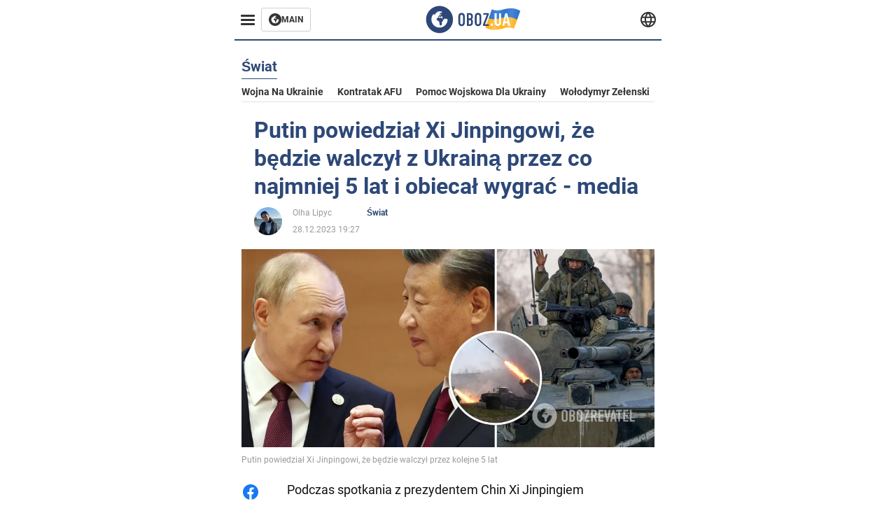

--- FILE ---
content_type: application/javascript
request_url: https://cdn2.obozrevatel.com/commons/index.min.js?v=965878200
body_size: 37383
content:
!function(e){var t={};function n(r){if(t[r])return t[r].exports;var o=t[r]={i:r,l:!1,exports:{}};return e[r].call(o.exports,o,o.exports,n),o.l=!0,o.exports}n.m=e,n.c=t,n.d=function(e,t,r){n.o(e,t)||Object.defineProperty(e,t,{enumerable:!0,get:r})},n.r=function(e){"undefined"!=typeof Symbol&&Symbol.toStringTag&&Object.defineProperty(e,Symbol.toStringTag,{value:"Module"}),Object.defineProperty(e,"__esModule",{value:!0})},n.t=function(e,t){if(1&t&&(e=n(e)),8&t)return e;if(4&t&&"object"==typeof e&&e&&e.__esModule)return e;var r=Object.create(null);if(n.r(r),Object.defineProperty(r,"default",{enumerable:!0,value:e}),2&t&&"string"!=typeof e)for(var o in e)n.d(r,o,function(t){return e[t]}.bind(null,o));return r},n.n=function(e){var t=e&&e.__esModule?function(){return e.default}:function(){return e};return n.d(t,"a",t),t},n.o=function(e,t){return Object.prototype.hasOwnProperty.call(e,t)},n.p="/www/commons/",n(n.s=167)}([function(e,t,n){"use strict";Object.defineProperty(t,"__esModule",{value:!0}),function(e){for(var n in e)t.hasOwnProperty(n)||(t[n]=e[n])}(n(63))},function(e,t,n){"use strict";(function(e){Object.defineProperty(t,"__esModule",{value:!0});const r=n(3);let o=n(4).Component;t.Component=o,r.Environment.isNodeJS()&&(t.Component=o=e.__JSX_COMPONENT__)}).call(this,n(19))},function(e,t,n){"use strict";Object.defineProperty(t,"__esModule",{value:!0});const r=n(65),o=n(102);class i extends Error{}class a{constructor(){Object.defineProperty(this,"components",{enumerable:!0,configurable:!0,writable:!0,value:{}}),Object.defineProperty(this,"DID_INIT",{enumerable:!0,configurable:!0,writable:!0,value:"ComponentManager_didInit"})}add(e,t,n){n=n||t,this.hasComponent(e),this.components[e].force="boolean"==typeof t&&t,this.components[e].initializator=n}init(e,t=!1){const n=o.resolveContext(e);if(null===n)throw new i("[ComponentManager]");for(const e in this.components)if(this.components.hasOwnProperty(e)){const o=this.components[e],i=n.querySelectorAll("."+e);Array.prototype.forEach.call(i,e=>{if(t)this.initializator(o.initializator,new r.$.$Element(e));else if(o.force)this.initializator(o.initializator,new r.$.$Element(e));else{}})}}initializator(e,t){t.is("."+this.DID_INIT)||(e(t),t.addClass(this.DID_INIT))}hasComponent(e){if(e in this.components)throw new i(`[ComponentManager] - ${e} такой компонент уже существует!`);this.components[e]={}}}window._OBOZ_Core_componentManager||(window._OBOZ_Core_componentManager=new a);const s=window._OBOZ_Core_componentManager;t.ComponentManager=s},function(e,t,n){"use strict";(function(e){Object.defineProperty(t,"__esModule",{value:!0});const r=n(6);var o;!function(e){e.Development="development",e.Staging="staging",e.Production="production"}(o||(o={}));const i="Core_env",a="Core_envVar_";let s;function l(e){if(s!==o.Development&&s!==o.Production&&s!==o.Staging)throw new Error("[Environment] "+e)}function c(){try{return window,!0}catch(e){return!1}}c()?(s=r.PageData.get(i),l(`Переменная ${r.PageData.prefix}${i} в window не определена!`)):(s=e.env.ENV,l("Переменная ENV в NodeJs не определена!"));const u=new class{isProduction(){return!this.isDevelopment()&&!this.isStaging()}isDevelopment(){return s===o.Development}isStaging(){return s===o.Staging}isBrowser(){return c()}isNodeJS(){return!this.isBrowser()}setPageData(){return r.PageData.set(i,s)}getVar(t,n){var o;return null!=(o=c()?r.PageData.get(a+t):e.env[t])?o:n}getVarOrError(t){let n="";if(c()){if(r.PageData.hasKey(a+t))return r.PageData.get(a+t);n=`[Environment] Переменная ${r.PageData.prefix}${t} в window не определена!`}if(t in e.env)return e.env[t];throw n=`[Environment] Переменная ${r.PageData.prefix}${t} в NodeJs не определена!`,new Error(n)}setPageDataEnvVars(){if(c())return"";let t="";for(const n in e.env){const o=e.env[n];t+=r.PageData.set(n,o)}return t}};t.Environment=u,(u.isDevelopment()||u.isNodeJS())&&(console.log("--------------------------------------------"),console.log("[Environment.ENV]",s),console.log("--------------------------------------------"))}).call(this,n(15))},function(e,t,n){"use strict";Object.defineProperty(t,"__esModule",{value:!0}),function(e){for(var n in e)t.hasOwnProperty(n)||(t[n]=e[n])}(n(57))},function(e,t,n){"use strict";var r=n(24),o=n(135),i=Object.prototype.toString;function a(e){return"[object Array]"===i.call(e)}function s(e){return null!==e&&"object"==typeof e}function l(e){return"[object Function]"===i.call(e)}function c(e,t){if(null!=e)if("object"!=typeof e&&(e=[e]),a(e))for(var n=0,r=e.length;n<r;n++)t.call(null,e[n],n,e);else for(var o in e)Object.prototype.hasOwnProperty.call(e,o)&&t.call(null,e[o],o,e)}e.exports={isArray:a,isArrayBuffer:function(e){return"[object ArrayBuffer]"===i.call(e)},isBuffer:o,isFormData:function(e){return"undefined"!=typeof FormData&&e instanceof FormData},isArrayBufferView:function(e){return"undefined"!=typeof ArrayBuffer&&ArrayBuffer.isView?ArrayBuffer.isView(e):e&&e.buffer&&e.buffer instanceof ArrayBuffer},isString:function(e){return"string"==typeof e},isNumber:function(e){return"number"==typeof e},isObject:s,isUndefined:function(e){return void 0===e},isDate:function(e){return"[object Date]"===i.call(e)},isFile:function(e){return"[object File]"===i.call(e)},isBlob:function(e){return"[object Blob]"===i.call(e)},isFunction:l,isStream:function(e){return s(e)&&l(e.pipe)},isURLSearchParams:function(e){return"undefined"!=typeof URLSearchParams&&e instanceof URLSearchParams},isStandardBrowserEnv:function(){return("undefined"==typeof navigator||"ReactNative"!==navigator.product&&"NativeScript"!==navigator.product&&"NS"!==navigator.product)&&("undefined"!=typeof window&&"undefined"!=typeof document)},forEach:c,merge:function e(){var t={};function n(n,r){"object"==typeof t[r]&&"object"==typeof n?t[r]=e(t[r],n):t[r]=n}for(var r=0,o=arguments.length;r<o;r++)c(arguments[r],n);return t},deepMerge:function e(){var t={};function n(n,r){"object"==typeof t[r]&&"object"==typeof n?t[r]=e(t[r],n):t[r]="object"==typeof n?e({},n):n}for(var r=0,o=arguments.length;r<o;r++)c(arguments[r],n);return t},extend:function(e,t,n){return c(t,(function(t,o){e[o]=n&&"function"==typeof t?r(t,n):t})),e},trim:function(e){return e.replace(/^\s*/,"").replace(/\s*$/,"")}}},function(e,t,n){"use strict";Object.defineProperty(t,"__esModule",{value:!0}),t.PageData={prefix:"_Oboz_",get:e=>window[`${t.PageData.prefix}${e}`],hasKey:e=>`${t.PageData.prefix}${e}`in window,set:(e,n)=>`var ${t.PageData.prefix}${e} = ${JSON.stringify(n)};`}},function(e,t,n){e.exports=function(){"use strict";var e=6e4,t=36e5,n="millisecond",r="second",o="minute",i="hour",a="day",s="week",l="month",c="quarter",u="year",d="date",p="Invalid Date",f=/^(\d{4})[-/]?(\d{1,2})?[-/]?(\d{0,2})[Tt\s]*(\d{1,2})?:?(\d{1,2})?:?(\d{1,2})?[.:]?(\d+)?$/,b=/\[([^\]]+)]|Y{1,4}|M{1,4}|D{1,2}|d{1,4}|H{1,2}|h{1,2}|a|A|m{1,2}|s{1,2}|Z{1,2}|SSS/g,m={name:"en",weekdays:"Sunday_Monday_Tuesday_Wednesday_Thursday_Friday_Saturday".split("_"),months:"January_February_March_April_May_June_July_August_September_October_November_December".split("_"),ordinal:function(e){var t=["th","st","nd","rd"],n=e%100;return"["+e+(t[(n-20)%10]||t[n]||t[0])+"]"}},v=function(e,t,n){var r=String(e);return!r||r.length>=t?e:""+Array(t+1-r.length).join(n)+e},h={s:v,z:function(e){var t=-e.utcOffset(),n=Math.abs(t),r=Math.floor(n/60),o=n%60;return(t<=0?"+":"-")+v(r,2,"0")+":"+v(o,2,"0")},m:function e(t,n){if(t.date()<n.date())return-e(n,t);var r=12*(n.year()-t.year())+(n.month()-t.month()),o=t.clone().add(r,l),i=n-o<0,a=t.clone().add(r+(i?-1:1),l);return+(-(r+(n-o)/(i?o-a:a-o))||0)},a:function(e){return e<0?Math.ceil(e)||0:Math.floor(e)},p:function(e){return{M:l,y:u,w:s,d:a,D:d,h:i,m:o,s:r,ms:n,Q:c}[e]||String(e||"").toLowerCase().replace(/s$/,"")},u:function(e){return void 0===e}},y="en",g={};g[y]=m;var w=function(e){return e instanceof S},O=function e(t,n,r){var o;if(!t)return y;if("string"==typeof t){var i=t.toLowerCase();g[i]&&(o=i),n&&(g[i]=n,o=i);var a=t.split("-");if(!o&&a.length>1)return e(a[0])}else{var s=t.name;g[s]=t,o=s}return!r&&o&&(y=o),o||!r&&y},_=function(e,t){if(w(e))return e.clone();var n="object"==typeof t?t:{};return n.date=e,n.args=arguments,new S(n)},j=h;j.l=O,j.i=w,j.w=function(e,t){return _(e,{locale:t.$L,utc:t.$u,x:t.$x,$offset:t.$offset})};var S=function(){function m(e){this.$L=O(e.locale,null,!0),this.parse(e)}var v=m.prototype;return v.parse=function(e){this.$d=function(e){var t=e.date,n=e.utc;if(null===t)return new Date(NaN);if(j.u(t))return new Date;if(t instanceof Date)return new Date(t);if("string"==typeof t&&!/Z$/i.test(t)){var r=t.match(f);if(r){var o=r[2]-1||0,i=(r[7]||"0").substring(0,3);return n?new Date(Date.UTC(r[1],o,r[3]||1,r[4]||0,r[5]||0,r[6]||0,i)):new Date(r[1],o,r[3]||1,r[4]||0,r[5]||0,r[6]||0,i)}}return new Date(t)}(e),this.$x=e.x||{},this.init()},v.init=function(){var e=this.$d;this.$y=e.getFullYear(),this.$M=e.getMonth(),this.$D=e.getDate(),this.$W=e.getDay(),this.$H=e.getHours(),this.$m=e.getMinutes(),this.$s=e.getSeconds(),this.$ms=e.getMilliseconds()},v.$utils=function(){return j},v.isValid=function(){return!(this.$d.toString()===p)},v.isSame=function(e,t){var n=_(e);return this.startOf(t)<=n&&n<=this.endOf(t)},v.isAfter=function(e,t){return _(e)<this.startOf(t)},v.isBefore=function(e,t){return this.endOf(t)<_(e)},v.$g=function(e,t,n){return j.u(e)?this[t]:this.set(n,e)},v.unix=function(){return Math.floor(this.valueOf()/1e3)},v.valueOf=function(){return this.$d.getTime()},v.startOf=function(e,t){var n=this,c=!!j.u(t)||t,p=j.p(e),f=function(e,t){var r=j.w(n.$u?Date.UTC(n.$y,t,e):new Date(n.$y,t,e),n);return c?r:r.endOf(a)},b=function(e,t){return j.w(n.toDate()[e].apply(n.toDate("s"),(c?[0,0,0,0]:[23,59,59,999]).slice(t)),n)},m=this.$W,v=this.$M,h=this.$D,y="set"+(this.$u?"UTC":"");switch(p){case u:return c?f(1,0):f(31,11);case l:return c?f(1,v):f(0,v+1);case s:var g=this.$locale().weekStart||0,w=(m<g?m+7:m)-g;return f(c?h-w:h+(6-w),v);case a:case d:return b(y+"Hours",0);case i:return b(y+"Minutes",1);case o:return b(y+"Seconds",2);case r:return b(y+"Milliseconds",3);default:return this.clone()}},v.endOf=function(e){return this.startOf(e,!1)},v.$set=function(e,t){var s,c=j.p(e),p="set"+(this.$u?"UTC":""),f=(s={},s[a]=p+"Date",s[d]=p+"Date",s[l]=p+"Month",s[u]=p+"FullYear",s[i]=p+"Hours",s[o]=p+"Minutes",s[r]=p+"Seconds",s[n]=p+"Milliseconds",s)[c],b=c===a?this.$D+(t-this.$W):t;if(c===l||c===u){var m=this.clone().set(d,1);m.$d[f](b),m.init(),this.$d=m.set(d,Math.min(this.$D,m.daysInMonth())).$d}else f&&this.$d[f](b);return this.init(),this},v.set=function(e,t){return this.clone().$set(e,t)},v.get=function(e){return this[j.p(e)]()},v.add=function(n,c){var d,p=this;n=Number(n);var f=j.p(c),b=function(e){var t=_(p);return j.w(t.date(t.date()+Math.round(e*n)),p)};if(f===l)return this.set(l,this.$M+n);if(f===u)return this.set(u,this.$y+n);if(f===a)return b(1);if(f===s)return b(7);var m=(d={},d[o]=e,d[i]=t,d[r]=1e3,d)[f]||1,v=this.$d.getTime()+n*m;return j.w(v,this)},v.subtract=function(e,t){return this.add(-1*e,t)},v.format=function(e){var t=this,n=this.$locale();if(!this.isValid())return n.invalidDate||p;var r=e||"YYYY-MM-DDTHH:mm:ssZ",o=j.z(this),i=this.$H,a=this.$m,s=this.$M,l=n.weekdays,c=n.months,u=n.meridiem,d=function(e,n,o,i){return e&&(e[n]||e(t,r))||o[n].slice(0,i)},f=function(e){return j.s(i%12||12,e,"0")},m=u||function(e,t,n){var r=e<12?"AM":"PM";return n?r.toLowerCase():r};return r.replace(b,(function(e,r){return r||function(e){switch(e){case"YY":return String(t.$y).slice(-2);case"YYYY":return j.s(t.$y,4,"0");case"M":return s+1;case"MM":return j.s(s+1,2,"0");case"MMM":return d(n.monthsShort,s,c,3);case"MMMM":return d(c,s);case"D":return t.$D;case"DD":return j.s(t.$D,2,"0");case"d":return String(t.$W);case"dd":return d(n.weekdaysMin,t.$W,l,2);case"ddd":return d(n.weekdaysShort,t.$W,l,3);case"dddd":return l[t.$W];case"H":return String(i);case"HH":return j.s(i,2,"0");case"h":return f(1);case"hh":return f(2);case"a":return m(i,a,!0);case"A":return m(i,a,!1);case"m":return String(a);case"mm":return j.s(a,2,"0");case"s":return String(t.$s);case"ss":return j.s(t.$s,2,"0");case"SSS":return j.s(t.$ms,3,"0");case"Z":return o}return null}(e)||o.replace(":","")}))},v.utcOffset=function(){return 15*-Math.round(this.$d.getTimezoneOffset()/15)},v.diff=function(n,d,p){var f,b=this,m=j.p(d),v=_(n),h=(v.utcOffset()-this.utcOffset())*e,y=this-v,g=function(){return j.m(b,v)};switch(m){case u:f=g()/12;break;case l:f=g();break;case c:f=g()/3;break;case s:f=(y-h)/6048e5;break;case a:f=(y-h)/864e5;break;case i:f=y/t;break;case o:f=y/e;break;case r:f=y/1e3;break;default:f=y}return p?f:j.a(f)},v.daysInMonth=function(){return this.endOf(l).$D},v.$locale=function(){return g[this.$L]},v.locale=function(e,t){if(!e)return this.$L;var n=this.clone(),r=O(e,t,!0);return r&&(n.$L=r),n},v.clone=function(){return j.w(this.$d,this)},v.toDate=function(){return new Date(this.valueOf())},v.toJSON=function(){return this.isValid()?this.toISOString():null},v.toISOString=function(){return this.$d.toISOString()},v.toString=function(){return this.$d.toUTCString()},m}(),P=S.prototype;return _.prototype=P,[["$ms",n],["$s",r],["$m",o],["$H",i],["$W",a],["$M",l],["$y",u],["$D",d]].forEach((function(e){P[e[1]]=function(t){return this.$g(t,e[0],e[1])}})),_.extend=function(e,t){return e.$i||(e(t,S,_),e.$i=!0),_},_.locale=O,_.isDayjs=w,_.unix=function(e){return _(1e3*e)},_.en=g[y],_.Ls=g,_.p={},_}()},function(e,t,n){"use strict";function r(e,t=0){setTimeout(()=>{const t=document.createElement("script");t.async=!0,t.src=e,document.head.append(t)},t)}n.d(t,"b",(function(){return r})),n.d(t,"a",(function(){return o}));const o={isLoaded:()=>!!document.head.querySelector('script[src*="instagram.com/en_US/embeds.js"]'),load:()=>{var e;r("https://platform.instagram.com/en_US/embeds.js",100),r("https://telegram.org/js/telegram-widget.js?15",100),r("https://platform.twitter.com/widgets.js",100),r("https://www.tiktok.com/embed.js",100),null===(e=window.instgrm)||void 0===e||e.Embeds.process()},remove:()=>{var e,t,n,r;null===(e=document.head.querySelector('script[src*="instagram.com/en_US/embeds.js"]'))||void 0===e||e.remove(),null===(t=document.head.querySelector('script[src*="telegram.org/js/telegram-widget.js?15"]'))||void 0===t||t.remove(),null===(n=document.head.querySelector('script[src*="platform.twitter.com/widgets.js"]'))||void 0===n||n.remove(),null===(r=document.head.querySelector('script[src*="tiktok.com/embed.js"]'))||void 0===r||r.remove()}}},function(e,t,n){"use strict";var r=this&&this.__importDefault||function(e){return e&&e.__esModule?e:{default:e}};Object.defineProperty(t,"__esModule",{value:!0});const o=r(n(103));t.classNames=o.default},function(e,t,n){"use strict";Object.defineProperty(t,"__esModule",{value:!0}),t.$component="Symbol('Component')",t.$fragment="Symbol('Fragment')",t.$handlers="Symbol('handlers')",t.JSX_ID="jsx-component-id"},function(e,t,n){e.exports=n(134)},function(e,t,n){var r=n(16),o=n(78),i=n(79),a=r?r.toStringTag:void 0;e.exports=function(e){return null==e?void 0===e?"[object Undefined]":"[object Null]":a&&a in Object(e)?o(e):i(e)}},function(e,t){e.exports=function(e){return null!=e&&"object"==typeof e}},function(e,t,n){"use strict";Object.defineProperty(t,"__esModule",{value:!0}),t.GLOBAL_VAR="Core_platform",t.Platform={Desktop:"desktop",Mobile:"mobile"}},function(e,t){var n,r,o=e.exports={};function i(){throw new Error("setTimeout has not been defined")}function a(){throw new Error("clearTimeout has not been defined")}function s(e){if(n===setTimeout)return setTimeout(e,0);if((n===i||!n)&&setTimeout)return n=setTimeout,setTimeout(e,0);try{return n(e,0)}catch(t){try{return n.call(null,e,0)}catch(t){return n.call(this,e,0)}}}!function(){try{n="function"==typeof setTimeout?setTimeout:i}catch(e){n=i}try{r="function"==typeof clearTimeout?clearTimeout:a}catch(e){r=a}}();var l,c=[],u=!1,d=-1;function p(){u&&l&&(u=!1,l.length?c=l.concat(c):d=-1,c.length&&f())}function f(){if(!u){var e=s(p);u=!0;for(var t=c.length;t;){for(l=c,c=[];++d<t;)l&&l[d].run();d=-1,t=c.length}l=null,u=!1,function(e){if(r===clearTimeout)return clearTimeout(e);if((r===a||!r)&&clearTimeout)return r=clearTimeout,clearTimeout(e);try{r(e)}catch(t){try{return r.call(null,e)}catch(t){return r.call(this,e)}}}(e)}}function b(e,t){this.fun=e,this.array=t}function m(){}o.nextTick=function(e){var t=new Array(arguments.length-1);if(arguments.length>1)for(var n=1;n<arguments.length;n++)t[n-1]=arguments[n];c.push(new b(e,t)),1!==c.length||u||s(f)},b.prototype.run=function(){this.fun.apply(null,this.array)},o.title="browser",o.browser=!0,o.env={},o.argv=[],o.version="",o.versions={},o.on=m,o.addListener=m,o.once=m,o.off=m,o.removeListener=m,o.removeAllListeners=m,o.emit=m,o.prependListener=m,o.prependOnceListener=m,o.listeners=function(e){return[]},o.binding=function(e){throw new Error("process.binding is not supported")},o.cwd=function(){return"/"},o.chdir=function(e){throw new Error("process.chdir is not supported")},o.umask=function(){return 0}},function(e,t,n){var r=n(17).Symbol;e.exports=r},function(e,t,n){var r=n(18),o="object"==typeof self&&self&&self.Object===Object&&self,i=r||o||Function("return this")();e.exports=i},function(e,t,n){(function(t){var n="object"==typeof t&&t&&t.Object===Object&&t;e.exports=n}).call(this,n(19))},function(e,t){var n;n=function(){return this}();try{n=n||new Function("return this")()}catch(e){"object"==typeof window&&(n=window)}e.exports=n},function(e,t){var n=Array.isArray;e.exports=n},function(e,t){e.exports=function(e){return e.webpackPolyfill||(e.deprecate=function(){},e.paths=[],e.children||(e.children=[]),Object.defineProperty(e,"loaded",{enumerable:!0,get:function(){return e.l}}),Object.defineProperty(e,"id",{enumerable:!0,get:function(){return e.i}}),e.webpackPolyfill=1),e}},function(e,t){e.exports=function(e){return"number"==typeof e&&e>-1&&e%1==0&&e<=9007199254740991}},function(e,t,n){var r=n(91),o=n(22);e.exports=function(e){return null!=e&&o(e.length)&&!r(e)}},function(e,t,n){"use strict";e.exports=function(e,t){return function(){for(var n=new Array(arguments.length),r=0;r<n.length;r++)n[r]=arguments[r];return e.apply(t,n)}}},function(e,t,n){"use strict";var r=n(5);function o(e){return encodeURIComponent(e).replace(/%40/gi,"@").replace(/%3A/gi,":").replace(/%24/g,"$").replace(/%2C/gi,",").replace(/%20/g,"+").replace(/%5B/gi,"[").replace(/%5D/gi,"]")}e.exports=function(e,t,n){if(!t)return e;var i;if(n)i=n(t);else if(r.isURLSearchParams(t))i=t.toString();else{var a=[];r.forEach(t,(function(e,t){null!=e&&(r.isArray(e)?t+="[]":e=[e],r.forEach(e,(function(e){r.isDate(e)?e=e.toISOString():r.isObject(e)&&(e=JSON.stringify(e)),a.push(o(t)+"="+o(e))})))})),i=a.join("&")}if(i){var s=e.indexOf("#");-1!==s&&(e=e.slice(0,s)),e+=(-1===e.indexOf("?")?"?":"&")+i}return e}},function(e,t,n){"use strict";e.exports=function(e){return!(!e||!e.__CANCEL__)}},function(e,t,n){"use strict";(function(t){var r=n(5),o=n(140),i={"Content-Type":"application/x-www-form-urlencoded"};function a(e,t){!r.isUndefined(e)&&r.isUndefined(e["Content-Type"])&&(e["Content-Type"]=t)}var s,l={adapter:((void 0!==t&&"[object process]"===Object.prototype.toString.call(t)||"undefined"!=typeof XMLHttpRequest)&&(s=n(28)),s),transformRequest:[function(e,t){return o(t,"Accept"),o(t,"Content-Type"),r.isFormData(e)||r.isArrayBuffer(e)||r.isBuffer(e)||r.isStream(e)||r.isFile(e)||r.isBlob(e)?e:r.isArrayBufferView(e)?e.buffer:r.isURLSearchParams(e)?(a(t,"application/x-www-form-urlencoded;charset=utf-8"),e.toString()):r.isObject(e)?(a(t,"application/json;charset=utf-8"),JSON.stringify(e)):e}],transformResponse:[function(e){if("string"==typeof e)try{e=JSON.parse(e)}catch(e){}return e}],timeout:0,xsrfCookieName:"XSRF-TOKEN",xsrfHeaderName:"X-XSRF-TOKEN",maxContentLength:-1,validateStatus:function(e){return e>=200&&e<300}};l.headers={common:{Accept:"application/json, text/plain, */*"}},r.forEach(["delete","get","head"],(function(e){l.headers[e]={}})),r.forEach(["post","put","patch"],(function(e){l.headers[e]=r.merge(i)})),e.exports=l}).call(this,n(15))},function(e,t,n){"use strict";var r=n(5),o=n(141),i=n(25),a=n(143),s=n(144),l=n(29);e.exports=function(e){return new Promise((function(t,c){var u=e.data,d=e.headers;r.isFormData(u)&&delete d["Content-Type"];var p=new XMLHttpRequest;if(e.auth){var f=e.auth.username||"",b=e.auth.password||"";d.Authorization="Basic "+btoa(f+":"+b)}if(p.open(e.method.toUpperCase(),i(e.url,e.params,e.paramsSerializer),!0),p.timeout=e.timeout,p.onreadystatechange=function(){if(p&&4===p.readyState&&(0!==p.status||p.responseURL&&0===p.responseURL.indexOf("file:"))){var n="getAllResponseHeaders"in p?a(p.getAllResponseHeaders()):null,r={data:e.responseType&&"text"!==e.responseType?p.response:p.responseText,status:p.status,statusText:p.statusText,headers:n,config:e,request:p};o(t,c,r),p=null}},p.onabort=function(){p&&(c(l("Request aborted",e,"ECONNABORTED",p)),p=null)},p.onerror=function(){c(l("Network Error",e,null,p)),p=null},p.ontimeout=function(){c(l("timeout of "+e.timeout+"ms exceeded",e,"ECONNABORTED",p)),p=null},r.isStandardBrowserEnv()){var m=n(145),v=(e.withCredentials||s(e.url))&&e.xsrfCookieName?m.read(e.xsrfCookieName):void 0;v&&(d[e.xsrfHeaderName]=v)}if("setRequestHeader"in p&&r.forEach(d,(function(e,t){void 0===u&&"content-type"===t.toLowerCase()?delete d[t]:p.setRequestHeader(t,e)})),e.withCredentials&&(p.withCredentials=!0),e.responseType)try{p.responseType=e.responseType}catch(t){if("json"!==e.responseType)throw t}"function"==typeof e.onDownloadProgress&&p.addEventListener("progress",e.onDownloadProgress),"function"==typeof e.onUploadProgress&&p.upload&&p.upload.addEventListener("progress",e.onUploadProgress),e.cancelToken&&e.cancelToken.promise.then((function(e){p&&(p.abort(),c(e),p=null)})),void 0===u&&(u=null),p.send(u)}))}},function(e,t,n){"use strict";var r=n(142);e.exports=function(e,t,n,o,i){var a=new Error(e);return r(a,t,n,o,i)}},function(e,t,n){"use strict";var r=n(5);e.exports=function(e,t){t=t||{};var n={};return r.forEach(["url","method","params","data"],(function(e){void 0!==t[e]&&(n[e]=t[e])})),r.forEach(["headers","auth","proxy"],(function(o){r.isObject(t[o])?n[o]=r.deepMerge(e[o],t[o]):void 0!==t[o]?n[o]=t[o]:r.isObject(e[o])?n[o]=r.deepMerge(e[o]):void 0!==e[o]&&(n[o]=e[o])})),r.forEach(["baseURL","transformRequest","transformResponse","paramsSerializer","timeout","withCredentials","adapter","responseType","xsrfCookieName","xsrfHeaderName","onUploadProgress","onDownloadProgress","maxContentLength","validateStatus","maxRedirects","httpAgent","httpsAgent","cancelToken","socketPath"],(function(r){void 0!==t[r]?n[r]=t[r]:void 0!==e[r]&&(n[r]=e[r])})),n}},function(e,t,n){"use strict";function r(e){this.message=e}r.prototype.toString=function(){return"Cancel"+(this.message?": "+this.message:"")},r.prototype.__CANCEL__=!0,e.exports=r},function(e,t,n){"use strict";Object.defineProperty(t,"__esModule",{value:!0}),t.isArrayLike=function(e){return void 0!==e.length}},function(e,t){},function(e,t,n){"use strict";var r=this&&this.__importStar||function(e){if(e&&e.__esModule)return e;var t={};if(null!=e)for(var n in e)Object.hasOwnProperty.call(e,n)&&(t[n]=e[n]);return t.default=e,t};Object.defineProperty(t,"__esModule",{value:!0});const o=n(6),i=r(n(14));t.Platform={Desktop:i.Platform.Desktop,Mobile:i.Platform.Mobile,getCurrent:()=>o.PageData.get(i.GLOBAL_VAR),isDesktop(){return this.getCurrent()===this.Desktop&&window.innerWidth>=1500},isTablet(){return this.getCurrent()===this.Desktop&&window.innerWidth>=1e3&&window.innerWidth<1500},isDesktopOrTablet(){return this.getCurrent()===this.Desktop&&window.innerWidth>=1e3},isMobile(){return this.getCurrent()===this.Mobile}}},function(e,t,n){"use strict";var r=this&&this.__awaiter||function(e,t,n,r){return new(n||(n=Promise))((function(o,i){function a(e){try{l(r.next(e))}catch(e){i(e)}}function s(e){try{l(r.throw(e))}catch(e){i(e)}}function l(e){var t;e.done?o(e.value):(t=e.value,t instanceof n?t:new n((function(e){e(t)}))).then(a,s)}l((r=r.apply(e,t||[])).next())}))};Object.defineProperty(t,"__esModule",{value:!0});const o=n(150),i=n(32);t.ScrollManager={viewport(e){const{$elements:t,handler:n,offset:r=200}=e;if(!o.isIntersectionObserverSupported())return void o.intersectionObserverPolyfill(t,n,r);const a=new IntersectionObserver((e,t)=>{const r=e.filter(e=>(e.isIntersecting&&t.unobserve(e.target),e.isIntersecting));r.length>0&&n(r.map(e=>e.target),r)},function(e){return{root:null,rootMargin:`${e}px 0px ${e}px 0px`,threshold:0}}(r));if(i.isArrayLike(t))for(let e=0;e<t.length;e++){const n=t[e];a.observe(n)}else a.observe(t)},custom({handler:e,delay:t=100}){let n=!0;window.addEventListener("scroll",(function o(i){n&&(n=!1,setTimeout(()=>r(this,void 0,void 0,(function*(){!1===(yield e(i))?window.removeEventListener("scroll",o):n=!0})),t))}))}}},function(e,t,n){e.exports=function(){"use strict";return function(e,t,n){t.prototype.dayOfYear=function(e){var t=Math.round((n(this).startOf("day")-n(this).startOf("year"))/864e5)+1;return null==e?t:this.add(e-t,"day")}}}()},function(e,t,n){e.exports=function(){"use strict";return function(e,t,n){var r=t.prototype,o=function(e){return e&&(e.indexOf?e:e.s)},i=function(e,t,n,r,i){var a=e.name?e:e.$locale(),s=o(a[t]),l=o(a[n]),c=s||l.map((function(e){return e.slice(0,r)}));if(!i)return c;var u=a.weekStart;return c.map((function(e,t){return c[(t+(u||0))%7]}))},a=function(){return n.Ls[n.locale()]},s=function(e,t){return e.formats[t]||function(e){return e.replace(/(\[[^\]]+])|(MMMM|MM|DD|dddd)/g,(function(e,t,n){return t||n.slice(1)}))}(e.formats[t.toUpperCase()])},l=function(){var e=this;return{months:function(t){return t?t.format("MMMM"):i(e,"months")},monthsShort:function(t){return t?t.format("MMM"):i(e,"monthsShort","months",3)},firstDayOfWeek:function(){return e.$locale().weekStart||0},weekdays:function(t){return t?t.format("dddd"):i(e,"weekdays")},weekdaysMin:function(t){return t?t.format("dd"):i(e,"weekdaysMin","weekdays",2)},weekdaysShort:function(t){return t?t.format("ddd"):i(e,"weekdaysShort","weekdays",3)},longDateFormat:function(t){return s(e.$locale(),t)},meridiem:this.$locale().meridiem,ordinal:this.$locale().ordinal}};r.localeData=function(){return l.bind(this)()},n.localeData=function(){var e=a();return{firstDayOfWeek:function(){return e.weekStart||0},weekdays:function(){return n.weekdays()},weekdaysShort:function(){return n.weekdaysShort()},weekdaysMin:function(){return n.weekdaysMin()},months:function(){return n.months()},monthsShort:function(){return n.monthsShort()},longDateFormat:function(t){return s(e,t)},meridiem:e.meridiem,ordinal:e.ordinal}},n.months=function(){return i(a(),"months")},n.monthsShort=function(){return i(a(),"monthsShort","months",3)},n.weekdays=function(e){return i(a(),"weekdays",null,null,e)},n.weekdaysShort=function(e){return i(a(),"weekdaysShort","weekdays",3,e)},n.weekdaysMin=function(e){return i(a(),"weekdaysMin","weekdays",2,e)}}}()},function(e,t,n){e.exports=function(){"use strict";var e="week",t="year";return function(n,r,o){var i=r.prototype;i.week=function(n){if(void 0===n&&(n=null),null!==n)return this.add(7*(n-this.week()),"day");var r=this.$locale().yearStart||1;if(11===this.month()&&this.date()>25){var i=o(this).startOf(t).add(1,t).date(r),a=o(this).endOf(e);if(i.isBefore(a))return 1}var s=o(this).startOf(t).date(r).startOf(e).subtract(1,"millisecond"),l=this.diff(s,e,!0);return l<0?o(this).startOf("week").week():Math.ceil(l)},i.weeks=function(e){return void 0===e&&(e=null),this.week(e)}}}()},function(e,t,n){e.exports=function(){"use strict";return function(e,t){t.prototype.weekday=function(e){var t=this.$locale().weekStart||0,n=this.$W,r=(n<t?n+7:n)-t;return this.$utils().u(e)?r:this.subtract(r,"day").add(e,"day")}}}()},function(e,t,n){e.exports=function(){"use strict";return function(e,t,n){e=e||{};var r=t.prototype,o={future:"in %s",past:"%s ago",s:"a few seconds",m:"a minute",mm:"%d minutes",h:"an hour",hh:"%d hours",d:"a day",dd:"%d days",M:"a month",MM:"%d months",y:"a year",yy:"%d years"};function i(e,t,n,o){return r.fromToBase(e,t,n,o)}n.en.relativeTime=o,r.fromToBase=function(t,r,i,a,s){for(var l,c,u,d=i.$locale().relativeTime||o,p=e.thresholds||[{l:"s",r:44,d:"second"},{l:"m",r:89},{l:"mm",r:44,d:"minute"},{l:"h",r:89},{l:"hh",r:21,d:"hour"},{l:"d",r:35},{l:"dd",r:25,d:"day"},{l:"M",r:45},{l:"MM",r:10,d:"month"},{l:"y",r:17},{l:"yy",d:"year"}],f=p.length,b=0;b<f;b+=1){var m=p[b];m.d&&(l=a?n(t).diff(i,m.d,!0):i.diff(t,m.d,!0));var v=(e.rounding||Math.round)(Math.abs(l));if(u=l>0,v<=m.r||!m.r){v<=1&&b>0&&(m=p[b-1]);var h=d[m.l];s&&(v=s(""+v)),c="string"==typeof h?h.replace("%d",v):h(v,r,m.l,u);break}}if(r)return c;var y=u?d.future:d.past;return"function"==typeof y?y(c):y.replace("%s",c)},r.to=function(e,t){return i(e,t,this,!0)},r.from=function(e,t){return i(e,t,this)};var a=function(e){return e.$u?n.utc():n()};r.toNow=function(e){return this.to(a(this),e)},r.fromNow=function(e){return this.from(a(this),e)}}}()},function(e,t,n){"use strict";Object.defineProperty(t,"__esModule",{value:!0}),Object.defineProperty(Array.prototype,"$last",{configurable:!1,enumerable:!1,get(){return this[this.length-1]}}),Object.defineProperty(Array.prototype,"$remove",{configurable:!1,writable:!1,enumerable:!1,value:function(e){for(let t=0;t<this.length;t++){if(this[t]===e)return this.splice(t,1)}return[]}}),Object.defineProperty(Array.prototype,"$removeBy",{configurable:!1,writable:!1,enumerable:!1,value:function(e){for(let t=0;t<this.length;t++){if(!0===e(this[t],t))return this.splice(t,1)}return[]}})},function(e,t,n){},function(e,t,n){},function(e,t,n){},function(e,t,n){},function(e,t,n){},function(e,t,n){},function(e,t,n){},function(e,t,n){},function(e,t,n){},function(e,t,n){},function(e,t,n){},function(e,t,n){},function(e,t,n){},function(e,t,n){},function(e,t,n){},function(e,t,n){"use strict";var r;Object.defineProperty(t,"__esModule",{value:!0});const o=n(58),i=n(59),a=n(60),s=n(10),l=n(62);class c extends i.EventEmitter{constructor(){super(...arguments),Object.defineProperty(this,"props",{enumerable:!0,configurable:!0,writable:!0,value:{}}),Object.defineProperty(this,"state",{enumerable:!0,configurable:!0,writable:!0,value:{}}),Object.defineProperty(this,"context",{enumerable:!0,configurable:!0,writable:!0,value:void 0}),Object.defineProperty(this,"forceUpdate",{enumerable:!0,configurable:!0,writable:!0,value:()=>{}}),Object.defineProperty(this,"refs",{enumerable:!0,configurable:!0,writable:!0,value:void 0})}setState(e){"function"==typeof e&&e(this.state),this.state=Object.assign(Object.assign({},this.state),e),this.forceUpdate()}onComponentBeforeMount(){}onComponentAfterMount(){}onComponentBeforeUpdate(){}onComponentAfterUpdate(){}render(){return null}}function u(e,t,n){class r extends c{}return Object.defineProperty(r,"Props",{enumerable:!0,configurable:!0,writable:!0,value:e}),Object.defineProperty(r,"State",{enumerable:!0,configurable:!0,writable:!0,value:t}),r}r=s.$component,Object.defineProperty(c,r,{enumerable:!0,configurable:!0,writable:!0,value:!0}),Object.defineProperty(c,"Fragment",{enumerable:!0,configurable:!0,writable:!0,value:l.Fragment}),t.Component=u,u.Render=new a.Render,u.JSX=o.JSX,u.Fragment=l.Fragment},function(e,t,n){"use strict";Object.defineProperty(t,"__esModule",{value:!0});const r=n(10);let o=0;class i{static isTagSingle(e){return this.SingleTags.includes(e)}static classNameToClass(e){return"className"===e?"class":e}static trimSpaces(e){return"string"==typeof e&&(e=e.trimLeft()),e}static processChild(e){let t="",n=[];if(null==e||!1===e||""===e)return{htmlString:t,children:n};if(Array.isArray(e))for(let r=0;r<e.length;r++){const o=this.processChild(e[r]);t+=o.htmlString,n.push(o.children)}else e.htmlString?t+=e.htmlString:t+=e;return{htmlString:t,children:n}}static setStyle(e,t){for(const n in t)t.hasOwnProperty(n)&&(e.style[n]=t[n]);return e}static escapeHtml(e){var t={"<":"&lt;",">":"&gt;",'"':"&quot;","'":"&#039;"};return e.replace(/[<>"']/g,(function(e){return t[e]}))}static createElement(e,t,...n){t=t||{};let i=[n];if("string"==typeof e){let a="<"+e,s={[r.$handlers]:!0};Object.defineProperty(s,r.$handlers,{enumerable:!1,writable:!1,value:!0}),o++;for(const e in t)if(t.hasOwnProperty(e)){if(e.startsWith("on")){s[o]={[e]:t[e]},a+=` ${r.JSX_ID}="${o}"`;continue}a+=` ${this.classNameToClass(e)}="${this.escapeHtml(String(t[e]))}"`}a+=">";for(let e=0;e<n.length;e++){const t=this.processChild(n[e]);a+=t.htmlString,i.push(t.children)}return a+=this.isTagSingle(e)?"":`</${e}>`,a=this.trimSpaces(a),i.push(s),{htmlString:a,children:i}}if(t.children=n,!0===e[r.$component]){const n=new e,r=e.Props,o=e.State;n.props=r?new r(t):t,n.state=o?new o:void 0,n.onComponentBeforeMount();let i=n.render();return i&&(i.component=n),i}{const n=e,r=n.Props;return n(r?new r(t):t)}}}t.JSX=i,Object.defineProperty(i,"SingleTags",{enumerable:!0,configurable:!0,writable:!0,value:["img","area","base","br","col","embed","hr","input","link","meta","param","source","track","wbr"]})},function(e,t,n){"use strict";Object.defineProperty(t,"__esModule",{value:!0});t.EventEmitter=class{constructor(){Object.defineProperty(this,"__events",{enumerable:!0,configurable:!0,writable:!0,value:{}})}on(e,t){return this.__events[e]||(this.__events[e]=[]),this.__events[e].push(t),this}once(e,t){return this.on(e,(...n)=>{t(...n),this.off(e,t)}),this}off(e,t){if(!this.__events[e])return this;const n=this.__events[e].indexOf(t);return-1!==n&&this.__events[e].splice(n,1),this}emit(e,...t){this.__events[e]&&this.__events[e].forEach(e=>e(...t))}}},function(e,t,n){"use strict";Object.defineProperty(t,"__esModule",{value:!0});const r=n(61),o=n(10);let i=null,a=()=>{};function s(e,t,n){var i;if(Array.isArray(n)){for(let r=0;r<n.length;r++){const o=n[r];s(e,t,o)}return null}const a=null===(i=n)||void 0===i?void 0:i[o.$component];let d=a?new n:n,p="",f=[],b="string"==typeof t?document.querySelector(t):t,m=[];r.Errors.notFoundContainer(b);const v=()=>{b&&a&&(d.onComponentBeforeUpdate(),d.emit("componentBeforeUpdate"));const t=(a?d.render():n)||{children:[]};p=t.htmlString,f=t.children,p&&(m=c(p),b[e](...m),u(f),l(f,e=>{var t,n;return null===(n=(t=e).onComponentAfterMount)||void 0===n?void 0:n.call(t)}),a&&(d.forceUpdate=v,d.onComponentAfterUpdate(),d.emit("componentAfterUpdate")))};if(a){const e=n.Props,t=n.State;d.props=e?new e:void 0,d.state=t?new t:void 0,d.onComponentBeforeMount(),d.emit("componentBeforeMount"),d.forceUpdate=v}return v(),l(f,e=>{var t,n;return null===(n=(t=e).onComponentAfterMount)||void 0===n?void 0:n.call(t)}),a&&(d.onComponentAfterMount(),d.emit("componentAfterMount")),d}function l(e,t){for(let n=0;n<e.length;n++){const r=e[n];r&&(Array.isArray(r)&&l(r,t),r.children&&l(r.children,t),r.component&&t(r.component))}}function c(e){return null===i&&(i=document.createElement("div")),i.innerHTML=e,[...i.children]}function u(e){for(let t=0;t<e.length;t++){const n=e[t];if(n)if(!0!==n[o.$handlers])Array.isArray(n)?u(n):n.children&&u(n.children);else for(const e in n)if(n.hasOwnProperty(e)){const t=e,r=n[e],s=i.querySelector(`[${o.JSX_ID}="${t}"]`);s.removeAttribute(o.JSX_ID);for(const e in r)if(r.hasOwnProperty(e)){const t=e.slice(2).toLowerCase(),n=r[e];s.addEventListener(t,n||a)}break}}}t.Render=class{before(e,t){return s("before",e,t)}prepend(e,t){return s("prepend",e,t)}append(e,t){return s("append",e,t)}after(e,t){return s("after",e,t)}replace(e,t){const n="string"==typeof e?document.querySelector(e):e;r.Errors.notFoundContainer(n);const o=t||{};if(o.htmlString,o.children,!o.htmlString)return null;const i=c(o.htmlString);return n.replaceWith(...i),u(o.children),i}toString(e){return e.htmlString}}},function(e,t,n){"use strict";Object.defineProperty(t,"__esModule",{value:!0});t.Errors=class{static notFoundContainer(e){if(null===e)throw"[Component.Insert] - container is not found"}static notValidComponent(){throw"[Component.Insert] - component is not valid"}}},function(e,t,n){"use strict";var r=this&&this.__decorate||function(e,t,n,r){var o,i=arguments.length,a=i<3?t:null===r?r=Object.getOwnPropertyDescriptor(t,n):r;if("object"==typeof Reflect&&"function"==typeof Reflect.decorate)a=Reflect.decorate(e,t,n,r);else for(var s=e.length-1;s>=0;s--)(o=e[s])&&(a=(i<3?o(a):i>3?o(t,n,a):o(t,n))||a);return i>3&&a&&Object.defineProperty(t,n,a),a},o=this&&this.__metadata||function(e,t){if("object"==typeof Reflect&&"function"==typeof Reflect.metadata)return Reflect.metadata(e,t)};Object.defineProperty(t,"__esModule",{value:!0});const i=n(0),a=n(10);let s=class{constructor(){Object.defineProperty(this,"children",{enumerable:!0,configurable:!0,writable:!0,value:void 0})}};function l(e){var t,n;return null!=(n=null===(t=e)||void 0===t?void 0:t.children)?n:null}r([i.Is(),o("design:type",Object)],s.prototype,"children",void 0),s=r([i.Is.Model()],s),t.Fragment=l,l.Props=s,l[a.$fragment]=!0},function(e,t,n){"use strict";Object.defineProperty(t,"__esModule",{value:!0});const r=n(64);function o(e,t){return(n,r)=>{a(n.constructor,r,e,t,void 0,void 0)}}function i(e,t,n){const o=t[r.PROPS_DESING]||[];Object.defineProperty(e,r.CACHE,{value:{},configurable:!0,enumerable:!1,writable:!0});for(let t=0;t<o.length;t++){const{prop:i,type:a,nullable:l,optional:u,getter:d,setter:p}=o[t],f=e[i];let b=void 0!==f;Object.defineProperty(e,i,{get(){const t=e[r.CACHE];if(i in t)return t[i];const o=n[i],p=null!=o;return!0===a[r.IS_MODEL]||c(a)?t[i]=p?a[r.MODEL][r.IS_OWN_MODEL_ARRAY]?new e.constructor.Array(o):new a[r.MODEL](o):b?s(f,o,l,u):l?null:u?void 0:new a[r.MODEL]:t[i]=p?d?d(o,this):o:b?s(f,o,l,u):l?null:u?void 0:d?d(o,this):a},set(t){null==t&&(u||l)&&(b=!1),e[r.CACHE][i]=n[i]=p?p(t,this):t},configurable:!0,enumerable:!0})}}function a(e,t,n,o,i,a){void 0===e[r.PROPS_DESING]&&(e[r.PROPS_DESING]=[]);let s=e[r.PROPS_DESING];for(let e=0;e<s.length;e++)if(s[e].prop===t)return;if(void 0===n&&void 0===i&&void 0===a)return void s.push({prop:t,type:!1,nullable:!1,optional:!0,getter:i,setter:a});if(i||a){let e=void 0;for(let n=0;n<s.length;n++){const r=s[n];if(r.prop===t){e=r;break}}return void(e?(e.getter=e.getter||i,e.setter=e.setter||a):s.push({prop:t,type:!1,nullable:!1,optional:!1,getter:i,setter:a}))}const l="string"==typeof n,c="???"===o||!!l&&n.includes("???"),u=c||"?"===o||!!l&&(n.includes("?")&&!n.includes("??")),d=c||"??"===o||!!l&&n.includes("??"),p=function(e,t){if(t){const t=e;if(t.includes("[]"))return[];if(t.includes("string"))return"";if(t.includes("bool"))return!1;if(t.includes("number"))return 0}return e}(n,l);s.push({prop:t,type:void 0!==p&&p,nullable:d,optional:u,getter:i,setter:a})}function s(e,t,n,r){return null==t&&(r||n)&&null===t?null:e}function l(e){var t,n;class o{constructor(t){return t?t.map(t=>new e(t)):[]}}return t=r.IS_MODEL_ARRAY,n=r.MODEL,Object.defineProperty(o,t,{enumerable:!0,configurable:!0,writable:!0,value:!0}),Object.defineProperty(o,n,{enumerable:!0,configurable:!0,writable:!0,value:o}),o}function c(e){return!0===e[r.IS_MODEL_ARRAY]}t.mapDictionary=function(e,t){let n={};for(const r in e)n[r]=new t(e[r]);return n},t.Is=o,o.Model=function(e){return t=>{var n;let o;return o=(null===(n=e)||void 0===n?void 0:n.hasGeneric)?class e extends t{constructor(t,n){super(t,n),i(this,e,n||{})}}:class e extends t{constructor(t){super(t),i(this,e,t||{})}},t[r.MODEL]=o,o[r.MODEL]=o,o[r.IS_MODEL]=!0,o.displayName=t.name,o.Array=l(o),o}},o.asClass=function(){var e;class t{constructor(e){}}return e=r.IS_MODEL,Object.defineProperty(t,e,{enumerable:!0,configurable:!0,writable:!0,value:!0}),t.Array=l(t),t.Array[r.IS_OWN_MODEL_ARRAY]=!0,t},o.asInterface=function(){var e;class t{constructor(e){}}return e=r.IS_MODEL,Object.defineProperty(t,e,{enumerable:!0,configurable:!0,writable:!0,value:!0}),t.Array=l(t),t.Array[r.IS_OWN_MODEL_ARRAY]=!0,t},o.Get=function(e){return(t,n)=>{a(t.constructor,n,void 0,void 0,e,void 0)}},o.Set=function(e){return(t,n)=>{a(t.constructor,n,void 0,void 0,void 0,e)}}},function(e,t,n){"use strict";Object.defineProperty(t,"__esModule",{value:!0}),t.PROPS_DESING="__CLASS_MAPPER_PROPS_DESIGN__",t.IS_MODEL="__CLASS_MAPPER_IS_MODEL__",t.MODEL="__CLASS_MAPPER_MODEL__",t.IS_MODEL_ARRAY="__CLASS_MAPPER_IS_MODEL_ARRAY__",t.IS_OWN_MODEL_ARRAY="__CLASS_MAPPER_IS_OWN_MODEL_ARRAY__",t.CACHE="__CLASS_MAPPER_CACHE__"},function(e,t,n){"use strict";Object.defineProperty(t,"__esModule",{value:!0});var r=n(66);t.$=r.oq},function(e,t,n){"use strict";var r=this&&this.__importDefault||function(e){return e&&e.__esModule?e:{default:e}};Object.defineProperty(t,"__esModule",{value:!0});const o=r(n(67)),i=n(96),a=n(97),s=n(99);class l{constructor(e){Object.defineProperty(this,"display",{enumerable:!0,configurable:!0,writable:!0,value:null}),Object.defineProperty(this,"_$nativeElement",{enumerable:!0,configurable:!0,writable:!0,value:{}}),Object.defineProperty(this,"events",{enumerable:!0,configurable:!0,writable:!0,value:{}}),Object.defineProperty(this,"mutationEvents",{enumerable:!0,configurable:!0,writable:!0,value:{}}),Object.defineProperty(this,"resizeEvents",{enumerable:!0,configurable:!0,writable:!0,value:{}}),this._$nativeElement=e}get $native(){return this._$nativeElement}$(e){return d(e,this.$native)}$all(e){return m(e,this.$native)}height(e){if(0===arguments.length)return Number.parseFloat(window.getComputedStyle(this.$native).height);if(!0===e){const e=window.getComputedStyle(this.$native);return Number.parseFloat(e.height)+Number.parseFloat(e.marginTop)+Number.parseFloat(e.marginBottom)}return this.$native.style.height=e,this}width(e){if(0===arguments.length)return Number.parseFloat(window.getComputedStyle(this.$native).width);if(!0===e){const e=window.getComputedStyle(this.$native);return Number.parseFloat(e.width)+Number.parseFloat(e.marginLeft)+Number.parseFloat(e.marginRight)}return this.$native.style.width=e,this}addClass(...e){return"string"==typeof e[0]?this.$native.classList.add(...e):o.default(e[0],(e,t)=>{e&&this.$native.classList.add(t)}),this}removeClass(...e){return"string"==typeof e[0]?this.$native.classList.remove(...e):o.default(e[0],(e,t)=>{e&&this.$native.classList.remove(t)}),this}toggleClass(...e){return"string"==typeof e[0]?e.forEach(e=>{this.$native.classList.toggle(e)}):o.default(e[0],(e,t)=>{this.$native.classList.toggle(t,!!e)}),this}hasClass(e){return this.$native.classList.contains(e)}attr(e,t){if(t+="","string"==typeof e){if(1===arguments.length)return this.$native.getAttribute(e);2===arguments.length&&this.$native.setAttribute(e,t)}else o.default(e,(e,t)=>{this.$native.setAttribute(t,e)});return this}removeAttr(...e){return"string"==typeof e[0]?e.forEach(e=>{this.$native.removeAttribute(e)}):o.default(e[0],(e,t)=>{e&&this.$native.removeAttribute(t)}),this}data(e,t){if(t+="","string"==typeof e){if(1===arguments.length)return e="data-"+e,this.$native.getAttribute(e);2===arguments.length&&(e="data-"+e,this.$native.setAttribute(e,t))}else o.default(e,(e,t)=>{t="data-"+t,this.$native.setAttribute(t,e)});return this}removeData(...e){return"string"==typeof e[0]?e.forEach(e=>{this.$native.removeAttribute("data-"+e)}):o.default(e[0],(e,t)=>{e&&this.$native.removeAttribute("data-"+t)}),this}text(e){return 0===arguments.length?this.$native.innerText:(this.$native.innerText=e,this)}html(e){return 0===arguments.length?this.$native.innerHTML:(this.$native.innerHTML=e,this)}parent(){const e=this.$native.parentElement;return null===e?null:new l(e)}prevAll(){const e=[...this.$native.parentElement.children],t=e.indexOf(this.$native);return new p(e.slice(0,t))}prev(){const e=this.$native.previousElementSibling;return null===e?null:new l(e)}next(){const e=this.$native.nextElementSibling;return null===e?null:new l(e)}nextAll(){const e=[...this.$native.parentElement.children],t=e.indexOf(this.$native);return new p(e.slice(t+1))}index(){return[...this.$native.parentElement.children].indexOf(this.$native)}hasChildren(){return this.$native.children.length>0}show(){return this.$native.style.display="",this}hide(){return this.display=getComputedStyle(this.$native).display,this.$native.style.display="none",this}isHidden(){const e=getComputedStyle(this.$native);return"none"===e.display||"hidden"===e.visibility}before(...e){return e.forEach(e=>"string"==typeof e?this.$native.insertAdjacentHTML("beforebegin",e):e instanceof l?this.$native.before(e.$native):e instanceof p?this.$native.before(...e.$native):e instanceof HTMLElement?this.$native.before(e):void 0),this}prepend(...e){return e.forEach(e=>"string"==typeof e?this.$native.insertAdjacentHTML("afterbegin",e):e instanceof l?this.$native.prepend(e.$native):e instanceof p?this.$native.prepend(...e.$native):e instanceof HTMLElement?this.$native.prepend(e):void 0),this}append(...e){return e.forEach(e=>"string"==typeof e?this.$native.insertAdjacentHTML("beforeend",e):e instanceof l?this.$native.append(e.$native):e instanceof p?this.$native.append(...e.$native):e instanceof HTMLElement?this.$native.append(e):void 0),this}after(...e){return e.forEach(e=>"string"==typeof e?this.$native.insertAdjacentHTML("afterend",e):e instanceof l?this.$native.after(e.$native):e instanceof p?this.$native.after(...e.$native):e instanceof HTMLElement?this.$native.after(e):void 0),this}replaceWith(...e){if("string"==typeof e[0]){let t=[];e.forEach(e=>{i.Utils.parseDOMString(e).forEach(e=>{t.push(e)})}),this.$native.replaceWith(...t)}else if(e[0]instanceof l)this.$native.replaceWith(...e.map(e=>e.$nativeElement));else if(e[0]instanceof p){let t=[];e.forEach(e=>{e.$nativeElements.forEach(e=>{t.push(e)})}),this.$native.replaceWith(...t)}else e[0]instanceof HTMLElement&&this.$native.replaceWith(...e);return this}remove(){return this.$native.remove(),this}children(){return new p(this.$native.children)}firstChild(e){const t=this.$native.firstElementChild;return 0===arguments.length?t&&new l(t):(t&&t.remove(),e instanceof l?this.$native.append(e.$native):this.$native.append(e),this)}lastChild(e){const t=this.$native.lastElementChild;return 0===arguments.length?t&&new l(t):(t&&t.remove(),e instanceof l?this.$native.append(e.$native):this.$native.append(e),this)}closest(e){const t=this.$native.closest(e);return null===t?null:new l(t)}contains(e){return e instanceof l?this.$native.contains(e.$native):this.$native.contains(e)}on(e,t,n,r){if(this.saveEvent(e,"function"==typeof t?t:n),"mount"===e||"unmount"===e){return new MutationObserver((r,o)=>(n=n,"mount"===e&&n.contains(this.$native)?(t(r,o),o.disconnect()):"unmount"!==e||n.contains(this.$native)?void 0:(t(r,o),o.disconnect()))).observe(n instanceof l?n.$native:n,{childList:!0}),this}if("changeClass"===e){const e=new MutationObserver((e,n)=>{t(e,n)});return this.saveMutationEvent("changeClass",t,e),e.observe(this.$native,{attributeFilter:["class"]}),this}if("changeChildren"===e){const e=new MutationObserver((e,n)=>{t(e,n)});return this.saveMutationEvent("changeChildren",t,e),e.observe(this.$native,{childList:!0,subtree:!!n}),this}if("changeAttr"===e){const e=new MutationObserver((e,n)=>{t(e,n)});return this.saveMutationEvent("changeAttr",t,e),e.observe(this.$native,{attributes:!0,attributeFilter:n}),this}if("resizeWidth"===e||"resizeHeight"===e){const n="resizeWidth"===e?"width":"height";let r=window.getComputedStyle(this.$native)[n];const o=setInterval(()=>{const e=window.getComputedStyle(this.$native)[n];if(r!==e)return t();r=e});return this.saveResizeEvent("resizeWidth",t,o),this}if("function"==typeof t)this.$native.addEventListener(e,t,n);else{const o=Array.isArray(t)?t:[t],i=e=>{let t;o.some(n=>t=e.target.closest(n))&&n(Object.assign(Object.assign({},e),{target:t}))};this.$native.addEventListener(e,i,r)}return this}once(e,t,n,r){if("function"==typeof t){const r=(...n)=>{t(...n),this.off(e,r)};this.on(e,r,n)}else{const o=(...t)=>{n(...t),this.off(e,o)};this.on(e,t,o,r)}return this}off(e,t){return"changeChildren"!==e&&"changeClass"!==e&&"changeAttr"!==e||this.removeMutationEvent(e,t),"resizeWidth"!==e&&"resizeHeight"!==e||this.removeResizeEvent(e,t),this.$native.removeEventListener(e,t),this.removeEvent(e,t),this}trigger(e,t){return this.events[e]&&this.events[e].forEach(n=>n(new Event(e),t)),this}is(e){const t=this.$native.parentElement;if(!t)throw new Error(`[$] .is() аргумент ${e} не имеет родителя`);const n=[...t.children];if(":first"===e)return null===this.$native.previousElementSibling;if(":last"===e)return null===this.$native.nextElementSibling;if(":first-of-type"===e||":last-of-type"===e){let t={};n.forEach(e=>{const n=e.tagName.toLowerCase();t[n]||(t[n]=[]),t[n].push(e)});let r=!1;if(":first-of-type"===e)return o.default(t,e=>{const t=e.indexOf(this.$native);if(-1!==t)return r=0===t,!1}),r;if(":last-of-type"===e)return o.default(t,e=>{const t=e.indexOf(this.$native);if(-1!==t)return r=t===e.length-1,!1}),r}return this.$native.closest(e)===this.$native}css(e,t){return"string"==typeof e&&1===arguments.length?this.$native.style[e]:2===arguments.length?(this.$native.style[e]=t,this):(o.default(e,(e,t)=>{this.$native.style[t]=e}),this)}var(e,t){return"string"==typeof e?this.$native.style.setProperty(e,t):o.default(e,(e,t)=>{this.$native.style.setProperty(t,e)}),this}position(){return this.$native.getBoundingClientRect()}saveEvent(e,t){this.events[e]||(this.events[e]=[t]),this.events[e].push(t)}removeEvent(e,t){if(!this.events[e])return;const n=this.events[e].indexOf(t);n>=0&&this.events[e].splice(n,1)}saveMutationEvent(e,t,n){this.mutationEvents[e]||(this.mutationEvents[e]=[{handler:t,observer:n}]),this.mutationEvents[e].push({handler:t,observer:n})}removeMutationEvent(e,t){if(!this.mutationEvents[e])return;const n=this.mutationEvents[e].findIndex(e=>e.handler===t);n>=0&&(this.mutationEvents[e][n].observer.disconnect(),this.mutationEvents[e].splice(n,1))}saveResizeEvent(e,t,n){this.resizeEvents[e]||(this.resizeEvents[e]=[{handler:t,timerId:n}]),this.resizeEvents[e].push({handler:t,timerId:n})}removeResizeEvent(e,t){if(!this.resizeEvents[e])return;const n=this.resizeEvents[e].findIndex(e=>e.handler===t);n>=0&&(window.clearInterval(this.resizeEvents[e][n].timerId),this.resizeEvents[e].splice(n,1))}}t.$Element=l,l.prototype.checked=function(e){return 0===arguments.length?this.$native.checked:(this.$native.checked=e,this)},l.prototype.value=function(e){return 0===arguments.length?this.$native.value:(this.$native.value=e+"",this)};class c extends l{value(e){return 0===arguments.length?this.$native.value:(this.$native.value=e+"",this)}checked(e){return 0===arguments.length?this.$native.checked:(this.$native.checked=e,this)}}t.$InputElement=c;class u extends l{value(e){return 0===arguments.length?this.$native.value:(this.$native.value=e+"",this)}}function d(e,t){let n;if("string"==typeof e)return n=(t||document).querySelector(e),null===n?null:new l(n);if(e instanceof HTMLElement)return new l(e);if(e instanceof l)return e;if(e instanceof Element)return e;throw new Error("[$] первый аргумент должен быть $Element | Element | HTMLElement | string")}t.$SelectElement=u;class p{constructor(e){Object.defineProperty(this,"display",{enumerable:!0,configurable:!0,writable:!0,value:new WeakMap}),Object.defineProperty(this,"_$nativeElements",{enumerable:!0,configurable:!0,writable:!0,value:[]}),this._$nativeElements=[...e]}get $native(){return this._$nativeElements}filter(e){return new p(this.$native.filter((t,n)=>e(new l(t),n)))}find(e){const t=this.$native.find((t,n)=>e(new l(t),n));return t?new l(t):void 0}findIndex(e){return this.$native.findIndex((t,n)=>e(new l(t),n))}forEach(e){return this.$native.forEach((t,n)=>e(new l(t),n)),this}includes(e,t){return e instanceof l&&(e=e.$native),this.$native.includes(e,t)}indexOf(e,t){return e instanceof l&&(e=e.$native),this.$native.indexOf(e,t)}map(e){return this.$native.map((t,n)=>e(new l(t),n))}push(...e){return e.forEach(e=>{e instanceof l?this.$native.push(e.$native):e instanceof p?this.$native.push(...e.$native):this.$native.push(e)}),this}pop(){const e=this.$native.pop();return e?new l(e):void 0}unshift(...e){return e.forEach(e=>{e instanceof l?this.$native.unshift(e.$native):e instanceof p?this.$native.unshift(...e.$native):this.$native.unshift(e)}),this}shift(){const e=this.$native.shift();return e?new l(e):void 0}splice(e,t=0,...n){n[0]instanceof l&&(n=n.map(e=>e.$native));const r=this.$native.splice(e,t,...n);return new p(r)}slice(e,t){return new p(this.$native.slice(e,t))}reverse(){return new p(this.$native.reverse())}every(e){return this.$native.every((t,n)=>e(new l(t),n))}some(e){return this.$native.some((t,n)=>e(new l(t),n))}sort(e){const t=this.$native.sort(e?(t,n)=>e(new l(t),new l(n)):void 0);return new p(t)}take(e){return new p(this.$native.slice(0,e))}skip(e){return new p(this.$native.slice(e))}get(e){return this.$native[e]?new l(this.$native[e]):null}first(){return this.$native[0]?new l(this.$native[0]):null}last(){const e=this.$native[this.$native.length-1];return e?new l(e):null}get length(){return this.$native.length}addClass(...e){return"string"==typeof e[0]?this.$native.forEach(t=>{t.classList.add(...e)}):o.default(e[0],(e,t)=>{this.$native.forEach(n=>{e&&n.classList.add(t)})}),this}removeClass(...e){return"string"==typeof e[0]?this.$native.forEach(t=>{t.classList.remove(...e)}):o.default(e[0],(e,t)=>{this.$native.forEach(n=>{e&&n.classList.remove(t)})}),this}toggleClass(...e){return"string"==typeof e[0]?e.forEach(e=>{this.$native.forEach(t=>{t.classList.toggle(e)})}):o.default(e[0],(e,t)=>{this.$native.forEach(n=>{e&&n.classList.toggle(t)})}),this}attr(e,t){return t+="","string"==typeof e?this.$native.forEach(n=>n.setAttribute(e,t)):o.default(e,(e,t)=>{this.$native.forEach(n=>n.setAttribute(t,e))}),this}removeAttr(...e){return"string"==typeof e[0]?e.forEach(e=>{this.$native.forEach(t=>t.removeAttribute(e))}):o.default(e[0],(e,t)=>{this.$native.forEach(n=>e&&n.removeAttribute(t))}),this}data(e,t){return t+="","string"==typeof e?(e="data-"+e,this.$native.forEach(n=>n.setAttribute(e,t))):o.default(e,(e,t)=>{t="data-"+t,this.$native.forEach(n=>n.setAttribute(t,e))}),this}removeData(...e){return"string"==typeof e[0]?e.forEach(e=>{this.$native.forEach(e=>e.removeAttribute("data-"+e))}):o.default(e[0],(e,t)=>{this.$native.forEach(t=>e&&t.removeAttribute("data-"+t))}),this}text(e){return this.$native.forEach(t=>t.innerText=e),this}html(e){return this.$native.forEach(t=>t.innerHTML=e),this}show(){return this.$native.forEach(e=>{var t;e.style.display=null!=(t=this.display.get(e))?t:e.style.display}),this}hide(){return this.$native.forEach(e=>{this.display.set(e,getComputedStyle(e).display),e.style.display="none"}),this}remove(){return this.$native.forEach(e=>e.remove()),this}on(e,t,n){return this.$native.forEach(r=>{r.addEventListener(e,t,n)}),this}off(e,t,n){return this.$native.forEach(r=>{r.removeEventListener(e,t,n)}),this}trigger(e){return this.$native.forEach(t=>{t.dispatchEvent(new Event(e))}),this}css(e){return o.default(e,(e,t)=>{this.$native.forEach(n=>n.style[t]=e)}),this}}t.$ElementAll=p,p.prototype.checked=function(e){return this.$native.forEach(t=>t.checked=e),this},p.prototype.value=function(e){return this.$native.forEach(t=>t.value=e+""),this};class f extends p{value(e){return this.$native.forEach(t=>t.value=e+""),this}checked(e){return this.$native.forEach(t=>t.checked=e),this}}t.$InputElementAll=f;class b extends p{value(e){return this.$native.forEach(t=>t.value=e+""),this}}function m(e,t){let n;return"string"==typeof e?(n=[...(t||document).querySelectorAll(e)],new p(n)):e instanceof NodeList||e instanceof HTMLCollection||Array.isArray(e)?new p([...e]):e instanceof p?e:void 0}t.$SelectElementAll=b,d.all=m,d.parseDOMString=function(e,t){const n=i.Utils.parseDOMString(e);if(1!==n.length&&!0===t||!i.Utils.isDOMString(e))throw new Error("[$] - parseDOMString() Неправельные аргументы");return t?new l(n[0]):new p(n)},d.on=function(e,t){switch(e){case"ready":return a.onReady(t)}},d.noScroll=s.noScroll,d.$Element=l,d.$InputElement=c,d.$SelectElement=u,d.$ElementAll=p,d.$InputElementAll=f,d.$SelectElementAll=b,window._OBOZ_Core_oq||(window._OBOZ_Core_oq=d),t.oq=window._OBOZ_Core_oq},function(e,t,n){var r=n(68),o=n(69),i=n(94),a=n(20);e.exports=function(e,t){return(a(e)?r:o)(e,i(t))}},function(e,t){e.exports=function(e,t){for(var n=-1,r=null==e?0:e.length;++n<r&&!1!==t(e[n],n,e););return e}},function(e,t,n){var r=n(70),o=n(93)(r);e.exports=o},function(e,t,n){var r=n(71),o=n(73);e.exports=function(e,t){return e&&r(e,t,o)}},function(e,t,n){var r=n(72)();e.exports=r},function(e,t){e.exports=function(e){return function(t,n,r){for(var o=-1,i=Object(t),a=r(t),s=a.length;s--;){var l=a[e?s:++o];if(!1===n(i[l],l,i))break}return t}}},function(e,t,n){var r=n(74),o=n(87),i=n(23);e.exports=function(e){return i(e)?r(e):o(e)}},function(e,t,n){var r=n(75),o=n(76),i=n(20),a=n(80),s=n(82),l=n(83),c=Object.prototype.hasOwnProperty;e.exports=function(e,t){var n=i(e),u=!n&&o(e),d=!n&&!u&&a(e),p=!n&&!u&&!d&&l(e),f=n||u||d||p,b=f?r(e.length,String):[],m=b.length;for(var v in e)!t&&!c.call(e,v)||f&&("length"==v||d&&("offset"==v||"parent"==v)||p&&("buffer"==v||"byteLength"==v||"byteOffset"==v)||s(v,m))||b.push(v);return b}},function(e,t){e.exports=function(e,t){for(var n=-1,r=Array(e);++n<e;)r[n]=t(n);return r}},function(e,t,n){var r=n(77),o=n(13),i=Object.prototype,a=i.hasOwnProperty,s=i.propertyIsEnumerable,l=r(function(){return arguments}())?r:function(e){return o(e)&&a.call(e,"callee")&&!s.call(e,"callee")};e.exports=l},function(e,t,n){var r=n(12),o=n(13);e.exports=function(e){return o(e)&&"[object Arguments]"==r(e)}},function(e,t,n){var r=n(16),o=Object.prototype,i=o.hasOwnProperty,a=o.toString,s=r?r.toStringTag:void 0;e.exports=function(e){var t=i.call(e,s),n=e[s];try{e[s]=void 0;var r=!0}catch(e){}var o=a.call(e);return r&&(t?e[s]=n:delete e[s]),o}},function(e,t){var n=Object.prototype.toString;e.exports=function(e){return n.call(e)}},function(e,t,n){(function(e){var r=n(17),o=n(81),i=t&&!t.nodeType&&t,a=i&&"object"==typeof e&&e&&!e.nodeType&&e,s=a&&a.exports===i?r.Buffer:void 0,l=(s?s.isBuffer:void 0)||o;e.exports=l}).call(this,n(21)(e))},function(e,t){e.exports=function(){return!1}},function(e,t){var n=/^(?:0|[1-9]\d*)$/;e.exports=function(e,t){return!!(t=null==t?9007199254740991:t)&&("number"==typeof e||n.test(e))&&e>-1&&e%1==0&&e<t}},function(e,t,n){var r=n(84),o=n(85),i=n(86),a=i&&i.isTypedArray,s=a?o(a):r;e.exports=s},function(e,t,n){var r=n(12),o=n(22),i=n(13),a={};a["[object Float32Array]"]=a["[object Float64Array]"]=a["[object Int8Array]"]=a["[object Int16Array]"]=a["[object Int32Array]"]=a["[object Uint8Array]"]=a["[object Uint8ClampedArray]"]=a["[object Uint16Array]"]=a["[object Uint32Array]"]=!0,a["[object Arguments]"]=a["[object Array]"]=a["[object ArrayBuffer]"]=a["[object Boolean]"]=a["[object DataView]"]=a["[object Date]"]=a["[object Error]"]=a["[object Function]"]=a["[object Map]"]=a["[object Number]"]=a["[object Object]"]=a["[object RegExp]"]=a["[object Set]"]=a["[object String]"]=a["[object WeakMap]"]=!1,e.exports=function(e){return i(e)&&o(e.length)&&!!a[r(e)]}},function(e,t){e.exports=function(e){return function(t){return e(t)}}},function(e,t,n){(function(e){var r=n(18),o=t&&!t.nodeType&&t,i=o&&"object"==typeof e&&e&&!e.nodeType&&e,a=i&&i.exports===o&&r.process,s=function(){try{return a&&a.binding&&a.binding("util")}catch(e){}}();e.exports=s}).call(this,n(21)(e))},function(e,t,n){var r=n(88),o=n(89),i=Object.prototype.hasOwnProperty;e.exports=function(e){if(!r(e))return o(e);var t=[];for(var n in Object(e))i.call(e,n)&&"constructor"!=n&&t.push(n);return t}},function(e,t){var n=Object.prototype;e.exports=function(e){var t=e&&e.constructor;return e===("function"==typeof t&&t.prototype||n)}},function(e,t,n){var r=n(90)(Object.keys,Object);e.exports=r},function(e,t){e.exports=function(e,t){return function(n){return e(t(n))}}},function(e,t,n){var r=n(12),o=n(92);e.exports=function(e){if(!o(e))return!1;var t=r(e);return"[object Function]"==t||"[object GeneratorFunction]"==t||"[object AsyncFunction]"==t||"[object Proxy]"==t}},function(e,t){e.exports=function(e){var t=typeof e;return null!=e&&("object"==t||"function"==t)}},function(e,t,n){var r=n(23);e.exports=function(e,t){return function(n,o){if(null==n)return n;if(!r(n))return e(n,o);for(var i=n.length,a=t?i:-1,s=Object(n);(t?a--:++a<i)&&!1!==o(s[a],a,s););return n}}},function(e,t,n){var r=n(95);e.exports=function(e){return"function"==typeof e?e:r}},function(e,t){e.exports=function(e){return e}},function(e,t,n){"use strict";Object.defineProperty(t,"__esModule",{value:!0});t.Utils=class{static isDOMString(e){return/<.+?>/.test(e)}static parseDOMString(e){return this.parseDOMString.$div||(this.parseDOMString.$div=document.createElement("div")),this.parseDOMString.$div.innerHTML=e,[...this.parseDOMString.$div.children]}}},function(e,t,n){"use strict";Object.defineProperty(t,"__esModule",{value:!0}),function(e){for(var n in e)t.hasOwnProperty(n)||(t[n]=e[n])}(n(98))},function(e,t,n){"use strict";Object.defineProperty(t,"__esModule",{value:!0});let r=[],o=!1;t.onReady=function(e){if(o)return e();!function(e){r.push(e)}(e),setTimeout(()=>{r.forEach(e=>e()),o=!0},500)}},function(e,t,n){"use strict";Object.defineProperty(t,"__esModule",{value:!0}),n(100),function(e){for(var n in e)t.hasOwnProperty(n)||(t[n]=e[n])}(n(101))},function(e,t,n){},function(e,t,n){"use strict";Object.defineProperty(t,"__esModule",{value:!0}),t.noScroll=function(e){document.body.classList[e?"add":"remove"]("--noScroll"),document.body.style.overflow=e?"hidden":""}},function(e,t,n){"use strict";Object.defineProperty(t,"__esModule",{value:!0}),t.resolveContext=function(e){let t=null;return e instanceof Document||e instanceof HTMLElement?t=e:"string"==typeof e&&(t=document.querySelector(e)),t}},function(e,t,n){var r;
/*!
  Copyright (c) 2017 Jed Watson.
  Licensed under the MIT License (MIT), see
  http://jedwatson.github.io/classnames
*/!function(){"use strict";var n={}.hasOwnProperty;function o(){for(var e=[],t=0;t<arguments.length;t++){var r=arguments[t];if(r){var i=typeof r;if("string"===i||"number"===i)e.push(r);else if(Array.isArray(r)&&r.length){var a=o.apply(null,r);a&&e.push(a)}else if("object"===i)for(var s in r)n.call(r,s)&&r[s]&&e.push(s)}}return e.join(" ")}e.exports?(o.default=o,e.exports=o):void 0===(r=function(){return o}.apply(t,[]))||(e.exports=r)}()},function(e,t,n){e.exports=function(){"use strict";return{name:"en",weekdays:"Sunday_Monday_Tuesday_Wednesday_Thursday_Friday_Saturday".split("_"),months:"January_February_March_April_May_June_July_August_September_October_November_December".split("_"),ordinal:function(e){var t=["th","st","nd","rd"],n=e%100;return"["+e+(t[(n-20)%10]||t[n]||t[0])+"]"}}}()},function(e,t,n){e.exports=function(e){"use strict";var t=function(e){return e&&"object"==typeof e&&"default"in e?e:{default:e}}(e);function n(e){return e%10<5&&e%10>1&&~~(e/10)%10!=1}function r(e,t,r){var o=e+" ";switch(r){case"m":return t?"minuta":"minutę";case"mm":return o+(n(e)?"minuty":"minut");case"h":return t?"godzina":"godzinę";case"hh":return o+(n(e)?"godziny":"godzin");case"MM":return o+(n(e)?"miesiące":"miesięcy");case"yy":return o+(n(e)?"lata":"lat")}}var o="stycznia_lutego_marca_kwietnia_maja_czerwca_lipca_sierpnia_września_października_listopada_grudnia".split("_"),i="styczeń_luty_marzec_kwiecień_maj_czerwiec_lipiec_sierpień_wrzesień_październik_listopad_grudzień".split("_"),a=/D MMMM/,s=function(e,t){return a.test(t)?o[e.month()]:i[e.month()]};s.s=i,s.f=o;var l={name:"pl",weekdays:"niedziela_poniedziałek_wtorek_środa_czwartek_piątek_sobota".split("_"),weekdaysShort:"ndz_pon_wt_śr_czw_pt_sob".split("_"),weekdaysMin:"Nd_Pn_Wt_Śr_Cz_Pt_So".split("_"),months:s,monthsShort:"sty_lut_mar_kwi_maj_cze_lip_sie_wrz_paź_lis_gru".split("_"),ordinal:function(e){return e+"."},weekStart:1,yearStart:4,relativeTime:{future:"za %s",past:"%s temu",s:"kilka sekund",m:r,mm:r,h:r,hh:r,d:"1 dzień",dd:"%d dni",M:"miesiąc",MM:r,y:"rok",yy:r},formats:{LT:"HH:mm",LTS:"HH:mm:ss",L:"DD.MM.YYYY",LL:"D MMMM YYYY",LLL:"D MMMM YYYY HH:mm",LLLL:"dddd, D MMMM YYYY HH:mm"}};return t.default.locale(l,null,!0),l}(n(7))},function(e,t,n){e.exports=function(e){"use strict";var t=function(e){return e&&"object"==typeof e&&"default"in e?e:{default:e}}(e),n="січня_лютого_березня_квітня_травня_червня_липня_серпня_вересня_жовтня_листопада_грудня".split("_"),r="січень_лютий_березень_квітень_травень_червень_липень_серпень_вересень_жовтень_листопад_грудень".split("_"),o=/D[oD]?(\[[^[\]]*\]|\s)+MMMM?/;function i(e,t,n){var r,o;return"m"===n?t?"хвилина":"хвилину":"h"===n?t?"година":"годину":e+" "+(r=+e,o={ss:t?"секунда_секунди_секунд":"секунду_секунди_секунд",mm:t?"хвилина_хвилини_хвилин":"хвилину_хвилини_хвилин",hh:t?"година_години_годин":"годину_години_годин",dd:"день_дні_днів",MM:"місяць_місяці_місяців",yy:"рік_роки_років"}[n].split("_"),r%10==1&&r%100!=11?o[0]:r%10>=2&&r%10<=4&&(r%100<10||r%100>=20)?o[1]:o[2])}var a=function(e,t){return o.test(t)?n[e.month()]:r[e.month()]};a.s=r,a.f=n;var s={name:"uk",weekdays:"неділя_понеділок_вівторок_середа_четвер_п’ятниця_субота".split("_"),weekdaysShort:"ндл_пнд_втр_срд_чтв_птн_сбт".split("_"),weekdaysMin:"нд_пн_вт_ср_чт_пт_сб".split("_"),months:a,monthsShort:"січ_лют_бер_квіт_трав_черв_лип_серп_вер_жовт_лист_груд".split("_"),weekStart:1,relativeTime:{future:"за %s",past:"%s тому",s:"декілька секунд",m:i,mm:i,h:i,hh:i,d:"день",dd:i,M:"місяць",MM:i,y:"рік",yy:i},ordinal:function(e){return e},formats:{LT:"HH:mm",LTS:"HH:mm:ss",L:"DD.MM.YYYY",LL:"D MMMM YYYY р.",LLL:"D MMMM YYYY р., HH:mm",LLLL:"dddd, D MMMM YYYY р., HH:mm"}};return t.default.locale(s,null,!0),s}(n(7))},function(e,t,n){e.exports=function(e){"use strict";var t=function(e){return e&&"object"==typeof e&&"default"in e?e:{default:e}}(e),n="января_февраля_марта_апреля_мая_июня_июля_августа_сентября_октября_ноября_декабря".split("_"),r="январь_февраль_март_апрель_май_июнь_июль_август_сентябрь_октябрь_ноябрь_декабрь".split("_"),o="янв._февр._мар._апр._мая_июня_июля_авг._сент._окт._нояб._дек.".split("_"),i="янв._февр._март_апр._май_июнь_июль_авг._сент._окт._нояб._дек.".split("_"),a=/D[oD]?(\[[^[\]]*\]|\s)+MMMM?/;function s(e,t,n){var r,o;return"m"===n?t?"минута":"минуту":e+" "+(r=+e,o={mm:t?"минута_минуты_минут":"минуту_минуты_минут",hh:"час_часа_часов",dd:"день_дня_дней",MM:"месяц_месяца_месяцев",yy:"год_года_лет"}[n].split("_"),r%10==1&&r%100!=11?o[0]:r%10>=2&&r%10<=4&&(r%100<10||r%100>=20)?o[1]:o[2])}var l=function(e,t){return a.test(t)?n[e.month()]:r[e.month()]};l.s=r,l.f=n;var c=function(e,t){return a.test(t)?o[e.month()]:i[e.month()]};c.s=i,c.f=o;var u={name:"ru",weekdays:"воскресенье_понедельник_вторник_среда_четверг_пятница_суббота".split("_"),weekdaysShort:"вск_пнд_втр_срд_чтв_птн_сбт".split("_"),weekdaysMin:"вс_пн_вт_ср_чт_пт_сб".split("_"),months:l,monthsShort:c,weekStart:1,yearStart:4,formats:{LT:"H:mm",LTS:"H:mm:ss",L:"DD.MM.YYYY",LL:"D MMMM YYYY г.",LLL:"D MMMM YYYY г., H:mm",LLLL:"dddd, D MMMM YYYY г., H:mm"},relativeTime:{future:"через %s",past:"%s назад",s:"несколько секунд",m:s,mm:s,h:"час",hh:s,d:"день",dd:s,M:"месяц",MM:s,y:"год",yy:s},ordinal:function(e){return e},meridiem:function(e){return e<4?"ночи":e<12?"утра":e<17?"дня":"вечера"}};return t.default.locale(u,null,!0),u}(n(7))},function(e){e.exports=JSON.parse('{"ads_frame_title":{"en":"ADVERTISIMENT","pl":"REKLAMA","uk":"РЕКЛАМА","ru":"РЕКЛАМА"},"newsPreview_counter_thousand":{"en":"k.","pl":"t.","uk":"т.","ru":"т."},"newsPreview_counter_million":{"en":"m.","pl":"m.","uk":"м.","ru":"м."},"newsBlock_topNews_title":{"en":"Top News","pl":"Najważniejsze","uk":"Топ новини","ru":"Топ новости"},"currency_title":{"en":"Currency","pl":"Currency","uk":"Актуально","ru":"Актуально"},"newsBlock_otherNews_title":{"en":"Other News","pl":"Inne wiadomości","uk":"Інші новини","ru":"Другие новости"},"newsBlock_noNews_text":{"en":"There is no news yet","pl":"Nie ma jeszcze żadnych wiadomości","uk":"Наразі немає жодних новин","ru":"Пока нет никаких новостей"},"personPage_person_title":{"en":"Person","pl":"Osoba","uk":"Персона","ru":"Персона"},"personPage_person_articles":{"en":"articles","pl":"artykułów","uk":"статей","ru":"статей"},"personPage_person_contacts":{"en":"Contacts","pl":"Kontakty","uk":"Контакти","ru":"Контакти"},"personPage_person_shortBiography":{"en":"Short biography","pl":"Krótka biografia","uk":"Коротка біографія","ru":"Кратная биография"},"personPage_person_showMoreInfo":{"en":"Show more info","pl":"pokaż więcej","uk":"Показати більше","ru":"Показать больше"},"personPage_articles_title":{"en":"Articles","pl":"Artykuły","uk":"Статті","ru":"Статьи"},"notFoundPage_title":{"en":"404 Page Not Found","pl":"404 Podana strona nie istnieje","uk":"404 Сторінка не знайдена","ru":"404 Страница не найдена"},"notFoundPage_text":{"en":"The address was typed incorrectly, or this page no longer exists, try searching in the sections","pl":"Adres został wpisany nieprawidłowo lub ta strona już nie istnieje, spróbuj poszukać w innych rozdziałach","uk":"Ви ввели адресу невірно, або ця сторінка більше не існує, спробуйте пошукати в розділах","ru":"Адрес был набран неверно, или эта страница больше не существует, попробуйте поискать в раздела"},"backToHomePage_text":{"en":"Back to homepage","pl":"Powrót do strony głównej","uk":"Повернутися на головну","ru":"Вернуться на главную"},"internalServerErrorPage_title":{"en":"500 Internal Server Error","pl":"500 Wewnętrzny błąd serwera","uk":"500 Внутрішня помилка сервера","ru":"500 Внутренняя ошибка сервера"},"meta_rssTitle":{"en":"Obozrevatel | Latest news","pl":"Obozrevatel | Najnowsze wiadomości","uk":"Obozrevatel | Останні новини","ru":"Obozrevatel | Последние новости"},"homePage_title":{"en":"News - the latest news of Ukraine and the world today - OBOZ.UA","pl":"Aktualności - najnowsze wiadomości z Ukrainy i świata dzisiaj - OBOZ.UA","ru":"Новости - последние новости Украины и мира сегодня - OBOZ.UA","uk":"Новини - останні новини України та світу сьогодні - OBOZ.UA"},"homePage_description":{"en":"The latest news of Ukraine and the world online 🌍OBOZ.UA ✔️Hot topics ✔️Main news ✔️Articles and analytics ✔️Sport.","pl":"Najnowsze wiadomości z Ukrainy i świata online 🌍OBOZ.UA ✔️Gorące tematy ✔️Najlepsze wiadomości ✔️Artykuły i analizy ✔️Sport.","ru":"Самые свежие новости Украины и мира онлайн 🌍OBOZ.UA ✔️Горячие темы ✔️Главные новости ✔️Статьи и аналитика ✔️Спорт.","uk":"Найсвіжіші новини України та світу онлайн 🌍OBOZ.UA ✔️Гарячі теми ✔️Головні новини ✔️Статті та аналітика ✔️Спорт."},"source":{"en":"Source","pl":"Źródło","ru":"Источник","uk":"Джерело"},"videoOfDay":{"en":"Video of day","pl":"Video of day","ru":"Видео дня","uk":"Відео дня"},"archiveNews_title":{"en":"Archive of articles for {formatedDate} on the OBOZ.UA","pl":"Archiwum artykułów za {formatedDate} na OBOZ.UA","ru":"Архив статей за {formatedDate} на OBOZ.UA","uk":"Архів статей за {formatedDate} на OBOZ.UA"},"archiveNews_description":{"en":"All articles for {formatedDate} on the OBOZ.UA website ✔️ Archive of publications ✔️ Current news and events for {formatedDate}","pl":"Wszystkie artykuły za {formatedDate} na stronie OBOZ.UA ✔️ Archiwum publikacji ✔️ Aktualne wiadomości i wydarzenia za {formatedDate}","ru":"Все статьи за {formatedDate} на сайте OBOZ.UA ✔️ Архив публикаций ✔️ Актуальные новости и события за {formatedDate}","uk":"Всі статті за {formatedDate} на сайті OBOZ.UA ✔️ Архів публікацій ✔️ Актуальні новини та події за {formatedDate}"},"archiveNews_h1":{"en":"Archive for","pl":"Artykuły za","ru":"Статьи за","uk":"Статті за"},"sectionLabel_ending":{"en":"Opinions","pl":"Opinie","ru":"Мнения","uk":"Думки"},"blog_title":{"en":"Blog | ","pl":"Blog | ","ru":"Блог | ","uk":"Блог | "},"year":{"en":"Year","pl":"Rok","ru":"Год","uk":"Рік"},"polls_title":{"en":"All Surveys on Oboz.ua – Answer Trending Questions","pl":"Wszystkie ankiety na stronie Oboz.ua – Odpowiadaj na aktualne pytania","ru":"Все опросы на сайте Oboz.ua – Отвечайте на актуальные вопросы","uk":"Всі опитування на сайті Oboz.ua – Відповідай на актуальні питання"},"polls_description":{"en":"Discover Ukrainian opinions! Find all trending surveys on one page. Vote, share your opinion, and follow real-time results.","pl":"Poznaj opinie Ukraińców! Wszystkie aktualne ankiety w jednym miejscu. Głosuj, podziel się swoją opinią i śledź wyniki w czasie rzeczywistym.","ru":"Узнайте мнения украинцев! Все актуальные опросы на одной странице. Голосуйте, делитесь своим мнением и следите за результатами в реальном времени.","uk":"Дізнавайтесь думки українців! Всі актуальні опитування на одній сторінці. Голосуйте, діліться своєю думкою та стежте за результатами в реальному часі."},"polls_h1":{"en":"All Surveys on Oboz.ua","pl":"Wszystkie ankiety na Oboz.ua","ru":"Все опросы на Oboz.ua","uk":"Всі опитування на Oboz.ua"},"polls_keywords":{"en":"surveys, polls, survey results, trending surveys, Ukrainian opinions","pl":"ankiety, głosowanie, wyniki ankiet, aktualne ankiety, opinie Ukraińców","ru":"опросы, голосование, результаты опросов, актуальные опросы, мнения украинцев","uk":"опитування, голосування, результати опитувань, актуальні опитування, думки українців"},"poll_vote":{"en":"Vote","pl":"Głosuj","ru":"Голосовать","uk":"Голосувати"},"poll_results":{"en":"Show results","pl":"Pokaż wyniki","ru":"Показать результаты","uk":"Показати результати"},"poll_votesCount":{"en":"Total votes","pl":"Ogółem głosów","ru":"Всего проголосовало","uk":"Всього проголосувало"},"poll_title":{"en":"{pollTitle} – Survey on OBOZ.UA","pl":"{pollTitle} – Ankieta na OBOZ.UA","ru":"{pollTitle} – Опрос на OBOZ.UA","uk":"{pollTitle} – Опитування на OBOZ.UA"},"poll_description":{"en":"Your opinion matters! Participate in the survey: \\"{pollTitle}\\". Vote and check real-time survey results.","pl":"Twoja opinia jest ważna! Weź udział w ankiecie: \\"{pollTitle}\\". Głosuj i poznaj wyniki ankiety w czasie rzeczywistym.","ru":"Ваше мнение важно! Участвуйте в опросе: \\"{pollTitle}\\". Голосуйте и узнайте результаты голосования.","uk":"Ваша думка важлива! Візьміть участь в опитуванні: \\"{pollTitle}\\". Голосуйте та дізнавайтеся результати голосування українців."},"poll_keywords":{"en":"survey, voting, survey results, trending survey","pl":"ankieta, głosowanie, wyniki ankiety, aktualna ankieta","ru":"опрос, голосование, результаты опроса, актуальный опрос","uk":"опитування, голосування, результати опитування, актуальне опитування"},"contextText":{"en":"Context","pl":"Kontekst","ru":"Контекст","uk":"Контекст"},"showMore_surveys":{"en":"Show more surveys","pl":"pokaż więcej ankiet","uk":"Показати більше опитувань","ru":"Показать больше опросов"},"showMore_news":{"en":"Show more news","pl":"pokaż więcej","uk":"Показати більше","ru":"Показать больше"}}')},function(e,t,n){},function(e,t,n){},function(e,t,n){},function(e,t,n){},function(e,t,n){},function(e,t,n){},function(e,t,n){},function(e,t,n){},function(e,t,n){},function(e,t,n){},function(e,t,n){},function(e,t,n){},function(e,t,n){},function(e,t,n){},function(e,t,n){},function(e,t,n){},function(e,t,n){},function(e,t,n){},function(e,t,n){},function(e,t,n){},function(e,t,n){},function(e,t,n){},function(e,t,n){},function(e,t,n){},function(e,t,n){},function(e,t,n){"use strict";var r=n(5),o=n(24),i=n(136),a=n(30);function s(e){var t=new i(e),n=o(i.prototype.request,t);return r.extend(n,i.prototype,t),r.extend(n,t),n}var l=s(n(27));l.Axios=i,l.create=function(e){return s(a(l.defaults,e))},l.Cancel=n(31),l.CancelToken=n(148),l.isCancel=n(26),l.all=function(e){return Promise.all(e)},l.spread=n(149),e.exports=l,e.exports.default=l},function(e,t){
/*!
 * Determine if an object is a Buffer
 *
 * @author   Feross Aboukhadijeh <https://feross.org>
 * @license  MIT
 */
e.exports=function(e){return null!=e&&null!=e.constructor&&"function"==typeof e.constructor.isBuffer&&e.constructor.isBuffer(e)}},function(e,t,n){"use strict";var r=n(5),o=n(25),i=n(137),a=n(138),s=n(30);function l(e){this.defaults=e,this.interceptors={request:new i,response:new i}}l.prototype.request=function(e){"string"==typeof e?(e=arguments[1]||{}).url=arguments[0]:e=e||{},(e=s(this.defaults,e)).method=e.method?e.method.toLowerCase():"get";var t=[a,void 0],n=Promise.resolve(e);for(this.interceptors.request.forEach((function(e){t.unshift(e.fulfilled,e.rejected)})),this.interceptors.response.forEach((function(e){t.push(e.fulfilled,e.rejected)}));t.length;)n=n.then(t.shift(),t.shift());return n},l.prototype.getUri=function(e){return e=s(this.defaults,e),o(e.url,e.params,e.paramsSerializer).replace(/^\?/,"")},r.forEach(["delete","get","head","options"],(function(e){l.prototype[e]=function(t,n){return this.request(r.merge(n||{},{method:e,url:t}))}})),r.forEach(["post","put","patch"],(function(e){l.prototype[e]=function(t,n,o){return this.request(r.merge(o||{},{method:e,url:t,data:n}))}})),e.exports=l},function(e,t,n){"use strict";var r=n(5);function o(){this.handlers=[]}o.prototype.use=function(e,t){return this.handlers.push({fulfilled:e,rejected:t}),this.handlers.length-1},o.prototype.eject=function(e){this.handlers[e]&&(this.handlers[e]=null)},o.prototype.forEach=function(e){r.forEach(this.handlers,(function(t){null!==t&&e(t)}))},e.exports=o},function(e,t,n){"use strict";var r=n(5),o=n(139),i=n(26),a=n(27),s=n(146),l=n(147);function c(e){e.cancelToken&&e.cancelToken.throwIfRequested()}e.exports=function(e){return c(e),e.baseURL&&!s(e.url)&&(e.url=l(e.baseURL,e.url)),e.headers=e.headers||{},e.data=o(e.data,e.headers,e.transformRequest),e.headers=r.merge(e.headers.common||{},e.headers[e.method]||{},e.headers||{}),r.forEach(["delete","get","head","post","put","patch","common"],(function(t){delete e.headers[t]})),(e.adapter||a.adapter)(e).then((function(t){return c(e),t.data=o(t.data,t.headers,e.transformResponse),t}),(function(t){return i(t)||(c(e),t&&t.response&&(t.response.data=o(t.response.data,t.response.headers,e.transformResponse))),Promise.reject(t)}))}},function(e,t,n){"use strict";var r=n(5);e.exports=function(e,t,n){return r.forEach(n,(function(n){e=n(e,t)})),e}},function(e,t,n){"use strict";var r=n(5);e.exports=function(e,t){r.forEach(e,(function(n,r){r!==t&&r.toUpperCase()===t.toUpperCase()&&(e[t]=n,delete e[r])}))}},function(e,t,n){"use strict";var r=n(29);e.exports=function(e,t,n){var o=n.config.validateStatus;!o||o(n.status)?e(n):t(r("Request failed with status code "+n.status,n.config,null,n.request,n))}},function(e,t,n){"use strict";e.exports=function(e,t,n,r,o){return e.config=t,n&&(e.code=n),e.request=r,e.response=o,e.isAxiosError=!0,e.toJSON=function(){return{message:this.message,name:this.name,description:this.description,number:this.number,fileName:this.fileName,lineNumber:this.lineNumber,columnNumber:this.columnNumber,stack:this.stack,config:this.config,code:this.code}},e}},function(e,t,n){"use strict";var r=n(5),o=["age","authorization","content-length","content-type","etag","expires","from","host","if-modified-since","if-unmodified-since","last-modified","location","max-forwards","proxy-authorization","referer","retry-after","user-agent"];e.exports=function(e){var t,n,i,a={};return e?(r.forEach(e.split("\n"),(function(e){if(i=e.indexOf(":"),t=r.trim(e.substr(0,i)).toLowerCase(),n=r.trim(e.substr(i+1)),t){if(a[t]&&o.indexOf(t)>=0)return;a[t]="set-cookie"===t?(a[t]?a[t]:[]).concat([n]):a[t]?a[t]+", "+n:n}})),a):a}},function(e,t,n){"use strict";var r=n(5);e.exports=r.isStandardBrowserEnv()?function(){var e,t=/(msie|trident)/i.test(navigator.userAgent),n=document.createElement("a");function o(e){var r=e;return t&&(n.setAttribute("href",r),r=n.href),n.setAttribute("href",r),{href:n.href,protocol:n.protocol?n.protocol.replace(/:$/,""):"",host:n.host,search:n.search?n.search.replace(/^\?/,""):"",hash:n.hash?n.hash.replace(/^#/,""):"",hostname:n.hostname,port:n.port,pathname:"/"===n.pathname.charAt(0)?n.pathname:"/"+n.pathname}}return e=o(window.location.href),function(t){var n=r.isString(t)?o(t):t;return n.protocol===e.protocol&&n.host===e.host}}():function(){return!0}},function(e,t,n){"use strict";var r=n(5);e.exports=r.isStandardBrowserEnv()?{write:function(e,t,n,o,i,a){var s=[];s.push(e+"="+encodeURIComponent(t)),r.isNumber(n)&&s.push("expires="+new Date(n).toGMTString()),r.isString(o)&&s.push("path="+o),r.isString(i)&&s.push("domain="+i),!0===a&&s.push("secure"),document.cookie=s.join("; ")},read:function(e){var t=document.cookie.match(new RegExp("(^|;\\s*)("+e+")=([^;]*)"));return t?decodeURIComponent(t[3]):null},remove:function(e){this.write(e,"",Date.now()-864e5)}}:{write:function(){},read:function(){return null},remove:function(){}}},function(e,t,n){"use strict";e.exports=function(e){return/^([a-z][a-z\d\+\-\.]*:)?\/\//i.test(e)}},function(e,t,n){"use strict";e.exports=function(e,t){return t?e.replace(/\/+$/,"")+"/"+t.replace(/^\/+/,""):e}},function(e,t,n){"use strict";var r=n(31);function o(e){if("function"!=typeof e)throw new TypeError("executor must be a function.");var t;this.promise=new Promise((function(e){t=e}));var n=this;e((function(e){n.reason||(n.reason=new r(e),t(n.reason))}))}o.prototype.throwIfRequested=function(){if(this.reason)throw this.reason},o.source=function(){var e;return{token:new o((function(t){e=t})),cancel:e}},e.exports=o},function(e,t,n){"use strict";e.exports=function(e){return function(t){return e.apply(null,t)}}},function(e,t,n){"use strict";Object.defineProperty(t,"__esModule",{value:!0});const r=n(32);t.intersectionObserverPolyfill=function(e,t,n){let o=r.isArrayLike(e)?[...e]:e;window.addEventListener("scroll",(function e(i){let a=[];if(r.isArrayLike(o)){for(let e=0;e<o.length;e++){const t=o[e];t.getBoundingClientRect().top-n<=window.innerHeight&&a.push(t)}a.length>0&&t(a),a.forEach(e=>{const t=o,n=t.findIndex(t=>t===e);-1!==n&&t.splice(n,1)}),0===o.length&&window.removeEventListener("scroll",e)}else{o.getBoundingClientRect().top-n<=window.innerHeight&&(window.removeEventListener("scroll",e),t([o]))}}))},t.isIntersectionObserverSupported=function(){return"IntersectionObserver"in window}},function(e,t,n){},function(e,t,n){},function(e,t,n){},function(e,t,n){},function(e,t,n){},function(e,t,n){},function(e,t,n){},function(e,t,n){},function(e,t,n){},function(e,t,n){},function(e,t,n){},function(e,t,n){},function(e,t,n){},function(e,t,n){},function(e,t,n){},,function(e,t,n){"use strict";n.r(t);n(41);var r=n(6);r.PageData.prefix="_Oboz_";n(42),n(43),n(44),n(45),n(46),n(47),n(48),n(49),n(50),n(51),n(52),n(53),n(54),n(55),n(56);var o=n(4),i=n(3),a=n(33);class s{constructor(){Object.defineProperty(this,"Protocol",{enumerable:!0,configurable:!0,writable:!0,value:"http"}),Object.defineProperty(this,"NewsRootHost",{enumerable:!0,configurable:!0,writable:!0,value:"http://media.obozrevatel.local"}),Object.defineProperty(this,"NewsAdminHost",{enumerable:!0,configurable:!0,writable:!0,value:"http://admin-media.obozrevatel.local"}),Object.defineProperty(this,"LsEngRootHost",{enumerable:!0,configurable:!0,writable:!0,value:"http://ls-eng.obozrevatel.local"}),Object.defineProperty(this,"LsPolRootHost",{enumerable:!0,configurable:!0,writable:!0,value:"http://ls-pol.obozrevatel.local"}),Object.defineProperty(this,"NewsApiHost",{enumerable:!0,configurable:!0,writable:!0,value:"http://media.obozrevatel.local/api"}),Object.defineProperty(this,"NewsCdnHost",{enumerable:!0,configurable:!0,writable:!0,value:"http://cdn2.obozrevatel.local"}),Object.defineProperty(this,"NewsFileStorageHost",{enumerable:!0,configurable:!0,writable:!0,value:"http://i2.obozrevatel.local"}),Object.defineProperty(this,"NewsNewsHost",{enumerable:!0,configurable:!0,writable:!0,value:"http://media.obozrevatel.local"}),Object.defineProperty(this,"NewsBackServiceHost",{enumerable:!0,configurable:!0,writable:!0,value:i.Environment.getVar("NEWS_BACK_SERVICE_HOST","http://localhost:8080")}),Object.defineProperty(this,"SSRPort",{enumerable:!0,configurable:!0,writable:!0,value:+i.Environment.getVar("SSR_PORT",8e3)}),Object.defineProperty(this,"BackHost",{enumerable:!0,configurable:!0,writable:!0,value:i.Environment.getVar("BACK_HOST","http://localhost:8080")}),Object.defineProperty(this,"WorkerCount",{enumerable:!0,configurable:!0,writable:!0,value:+i.Environment.getVar("WORKER_COUNT",4)}),Object.defineProperty(this,"UseCache",{enumerable:!0,configurable:!0,writable:!0,value:"true"===i.Environment.getVar("USE_CACHE")}),Object.defineProperty(this,"RedisRetryConnectTimeInSeconds",{enumerable:!0,configurable:!0,writable:!0,value:+i.Environment.getVar("REDIS_RETRY_CONNECT_TIME_IN_SECONDS",10)}),Object.defineProperty(this,"RedisMaxAttemptsRetryConnect",{enumerable:!0,configurable:!0,writable:!0,value:+i.Environment.getVar("REDIS_MAX_ATTEMPTS_RETRY_CONNECT",1e3)}),Object.defineProperty(this,"RedisHost",{enumerable:!0,configurable:!0,writable:!0,value:i.Environment.getVar("REDIS_HOST","127.0.0.1")}),Object.defineProperty(this,"RedisPort",{enumerable:!0,configurable:!0,writable:!0,value:+i.Environment.getVar("REDIS_PORT",6379)}),Object.defineProperty(this,"RedisPassword",{enumerable:!0,configurable:!0,writable:!0,value:i.Environment.getVar("REDIS_PASSWORD","P@ssw0rd")}),Object.defineProperty(this,"CookieRootHost",{enumerable:!0,configurable:!0,writable:!0,value:".obozrevatel.local"}),Object.defineProperty(this,"AdminUserCookieKey",{enumerable:!0,configurable:!0,writable:!0,value:i.Environment.getVar("ADMINUSER_COOKIE_KEY","isAdminUser")})}}class l extends s{constructor(){super(...arguments),Object.defineProperty(this,"Protocol",{enumerable:!0,configurable:!0,writable:!0,value:"https"}),Object.defineProperty(this,"NewsRootHost",{enumerable:!0,configurable:!0,writable:!0,value:"https://media.oboz.news"}),Object.defineProperty(this,"NewsAdminHost",{enumerable:!0,configurable:!0,writable:!0,value:"https://admin-media.oboz.news"}),Object.defineProperty(this,"LsEngRootHost",{enumerable:!0,configurable:!0,writable:!0,value:"https://ls-eng.oboz.news"}),Object.defineProperty(this,"LsPolRootHost",{enumerable:!0,configurable:!0,writable:!0,value:"https://ls-pol.oboz.news"}),Object.defineProperty(this,"NewsApiHost",{enumerable:!0,configurable:!0,writable:!0,value:"https://media.oboz.news/api"}),Object.defineProperty(this,"NewsCdnHost",{enumerable:!0,configurable:!0,writable:!0,value:"https://cdn2.oboz.news"}),Object.defineProperty(this,"NewsFileStorageHost",{enumerable:!0,configurable:!0,writable:!0,value:"https://i2.oboz.news"}),Object.defineProperty(this,"NewsNewsHost",{enumerable:!0,configurable:!0,writable:!0,value:"https://media.obozrevatel.click"}),Object.defineProperty(this,"SSRPort",{enumerable:!0,configurable:!0,writable:!0,value:+i.Environment.getVar("SSR_PORT",80)}),Object.defineProperty(this,"NewsBackServiceHost",{enumerable:!0,configurable:!0,writable:!0,value:i.Environment.getVar("NEWS_BACK_SERVICE_HOST","http://localhost:8080")}),Object.defineProperty(this,"CookieRootHost",{enumerable:!0,configurable:!0,writable:!0,value:".oboz.news"}),Object.defineProperty(this,"AdminUserCookieKey",{enumerable:!0,configurable:!0,writable:!0,value:i.Environment.getVar("ADMINUSER_COOKIE_KEY","isAdminUser")})}}class c extends s{constructor(){super(...arguments),Object.defineProperty(this,"Protocol",{enumerable:!0,configurable:!0,writable:!0,value:"https"}),Object.defineProperty(this,"NewsRootHost",{enumerable:!0,configurable:!0,writable:!0,value:"https://media.obozrevatel.com"}),Object.defineProperty(this,"NewsAdminHost",{enumerable:!0,configurable:!0,writable:!0,value:"https://admin-media.obozrevatel.com"}),Object.defineProperty(this,"LsEngRootHost",{enumerable:!0,configurable:!0,writable:!0,value:"https://ls-eng.obozrevatel.com"}),Object.defineProperty(this,"LsPolRootHost",{enumerable:!0,configurable:!0,writable:!0,value:"https://ls-pol.obozrevatel.com"}),Object.defineProperty(this,"NewsApiHost",{enumerable:!0,configurable:!0,writable:!0,value:"https://media.obozrevatel.com/api"}),Object.defineProperty(this,"NewsCdnHost",{enumerable:!0,configurable:!0,writable:!0,value:"https://cdn2.obozrevatel.com"}),Object.defineProperty(this,"NewsFileStorageHost",{enumerable:!0,configurable:!0,writable:!0,value:"https://i2.obozrevatel.com"}),Object.defineProperty(this,"NewsNewsHost",{enumerable:!0,configurable:!0,writable:!0,value:"https://media.obozrevatel.com"}),Object.defineProperty(this,"SSRPort",{enumerable:!0,configurable:!0,writable:!0,value:+i.Environment.getVar("SSR_PORT",80)}),Object.defineProperty(this,"NewsBackServiceHost",{enumerable:!0,configurable:!0,writable:!0,value:i.Environment.getVar("NEWS_BACK_SERVICE_HOST","http://localhost:8080")}),Object.defineProperty(this,"CookieRootHost",{enumerable:!0,configurable:!0,writable:!0,value:".obozrevatel.com"}),Object.defineProperty(this,"AdminUserCookieKey",{enumerable:!0,configurable:!0,writable:!0,value:i.Environment.getVar("ADMINUSER_COOKIE_KEY","isAdminUser")})}}let u;u=i.Environment.isDevelopment()?new s:i.Environment.isStaging()?new l:new c,a.isMainThread&&function(){let e="--------- AppConfig ---------\n";e+=JSON.stringify(u,null,4),e+="\n-------------------------------",console.info(e)}();const d={Pages:{home:"/"},Services:{facebook:()=>"",twitter:()=>"",instagram:()=>"",youtube:()=>"",telegram:()=>"",wikidata:()=>"",adminModeratorRedirect:(e,t,n,r)=>`${u.NewsAdminHost}/moderator-redirect?entityType=${e}&entityId=${t}&domain=${n}`+(r?"&action_type="+r:"")},Api:{viewCounter:(e,t)=>`/api/media/client/pixel/?token=${t}&language=${e}`,newsListSection:(e,t,n)=>`/api/media/client/getnextsectionpage/?page=${e}&sectionID=${t}&language=${n}&useDomain=true`,newsListTag:(e,t,n)=>`/api/media/client/getnexttagpage/?page=${e}&tagID=${t}&language=${n}`,newsListTopic:(e,t,n)=>`/api/media/client/getnexttopicpage/?page=${e}&topicID=${t}&language=${n}`,newsListPerson:(e,t,n)=>`/api/media/client/getnextpersonpage/?page=${e}&personID=${t}&language=${n}`,newsListHome:(e,t)=>`/api/media/client/getnexthomepage/?page=${e}&language=${t}&useDomain=true`,newsListPoll:(e,t)=>`/api/media/client/polls/getnextpage/?page=${e}&language=${t}`,pollsVote:()=>"/api/media/client/polls/vote/"},DefaultImages:{news:e=>`${u.NewsFileStorageHost}/news/2000/1/1/default.jpg?size=${e}`},cdnHost:e=>`${u.NewsCdnHost}${e}`};var p=n(2),f=n(0),b=function(e,t,n,r){var o,i=arguments.length,a=i<3?t:null===r?r=Object.getOwnPropertyDescriptor(t,n):r;if("object"==typeof Reflect&&"function"==typeof Reflect.decorate)a=Reflect.decorate(e,t,n,r);else for(var s=e.length-1;s>=0;s--)(o=e[s])&&(a=(i<3?o(a):i>3?o(t,n,a):o(t,n))||a);return i>3&&a&&Object.defineProperty(t,n,a),a},m=function(e,t){if("object"==typeof Reflect&&"function"==typeof Reflect.metadata)return Reflect.metadata(e,t)};let v=class extends(f.Is.asClass()){constructor(){super(...arguments),Object.defineProperty(this,"IsCustomSeoDescription",{enumerable:!0,configurable:!0,writable:!0,value:void 0}),Object.defineProperty(this,"IsCustomSeoH1",{enumerable:!0,configurable:!0,writable:!0,value:void 0}),Object.defineProperty(this,"IsCustomSeoTitle",{enumerable:!0,configurable:!0,writable:!0,value:void 0}),Object.defineProperty(this,"IsCanonical",{enumerable:!0,configurable:!0,writable:!0,value:void 0}),Object.defineProperty(this,"SeoDescription",{enumerable:!0,configurable:!0,writable:!0,value:void 0}),Object.defineProperty(this,"SeoTitle",{enumerable:!0,configurable:!0,writable:!0,value:void 0}),Object.defineProperty(this,"SeoH1",{enumerable:!0,configurable:!0,writable:!0,value:void 0}),Object.defineProperty(this,"MicroData",{enumerable:!0,configurable:!0,writable:!0,value:void 0})}};b([Object(f.Is)("bool"),m("design:type",Boolean)],v.prototype,"IsCustomSeoDescription",void 0),b([Object(f.Is)("bool"),m("design:type",Boolean)],v.prototype,"IsCustomSeoH1",void 0),b([Object(f.Is)("bool"),m("design:type",Boolean)],v.prototype,"IsCustomSeoTitle",void 0),b([Object(f.Is)("bool"),m("design:type",Boolean)],v.prototype,"IsCanonical",void 0),b([Object(f.Is)("string??"),m("design:type",Object)],v.prototype,"SeoDescription",void 0),b([Object(f.Is)("string??"),m("design:type",Object)],v.prototype,"SeoTitle",void 0),b([Object(f.Is)("string??"),m("design:type",Object)],v.prototype,"SeoH1",void 0),b([Object(f.Is)("string"),m("design:type",String)],v.prototype,"MicroData",void 0),v=b([f.Is.Model()],v);var h,y=function(e,t,n,r){var o,i=arguments.length,a=i<3?t:null===r?r=Object.getOwnPropertyDescriptor(t,n):r;if("object"==typeof Reflect&&"function"==typeof Reflect.decorate)a=Reflect.decorate(e,t,n,r);else for(var s=e.length-1;s>=0;s--)(o=e[s])&&(a=(i<3?o(a):i>3?o(t,n,a):o(t,n))||a);return i>3&&a&&Object.defineProperty(t,n,a),a},g=function(e,t){if("object"==typeof Reflect&&"function"==typeof Reflect.metadata)return Reflect.metadata(e,t)};let w=class{constructor(){Object.defineProperty(this,"Source",{enumerable:!0,configurable:!0,writable:!0,value:void 0}),Object.defineProperty(this,"Description",{enumerable:!0,configurable:!0,writable:!0,value:void 0}),Object.defineProperty(this,"Alt",{enumerable:!0,configurable:!0,writable:!0,value:void 0})}};y([Object(f.Is)("string??"),g("design:type",Object)],w.prototype,"Source",void 0),y([Object(f.Is)("string??"),g("design:type",Object)],w.prototype,"Description",void 0),y([Object(f.Is)("string??"),g("design:type",Object)],w.prototype,"Alt",void 0),w=y([f.Is.Model()],w);let O=class extends(f.Is.asClass()){constructor(){super(...arguments),Object.defineProperty(this,"ImageUrl",{enumerable:!0,configurable:!0,writable:!0,value:void 0}),Object.defineProperty(this,"FileID",{enumerable:!0,configurable:!0,writable:!0,value:void 0}),Object.defineProperty(this,"Width",{enumerable:!0,configurable:!0,writable:!0,value:void 0}),Object.defineProperty(this,"Height",{enumerable:!0,configurable:!0,writable:!0,value:void 0}),Object.defineProperty(this,"Localizations",{enumerable:!0,configurable:!0,writable:!0,value:void 0}),Object.defineProperty(this,"Localization",{enumerable:!0,configurable:!0,writable:!0,value:void 0})}};y([Object(f.Is)("string"),g("design:type",String)],O.prototype,"ImageUrl",void 0),y([Object(f.Is)("string"),g("design:type",String)],O.prototype,"FileID",void 0),y([Object(f.Is)("number"),g("design:type",Number)],O.prototype,"Width",void 0),y([Object(f.Is)("number"),g("design:type",Number)],O.prototype,"Height",void 0),y([f.Is.Get(e=>Object(f.mapDictionary)(e,w)),g("design:type","function"==typeof(h=void 0!==f.Dictionary&&f.Dictionary)?h:Object)],O.prototype,"Localizations",void 0),y([f.Is.Get((e,t)=>Object.values(t.Localizations)[0]),g("design:type",w)],O.prototype,"Localization",void 0),O=y([f.Is.Model()],O);var _,j,S=function(e,t,n,r){var o,i=arguments.length,a=i<3?t:null===r?r=Object.getOwnPropertyDescriptor(t,n):r;if("object"==typeof Reflect&&"function"==typeof Reflect.decorate)a=Reflect.decorate(e,t,n,r);else for(var s=e.length-1;s>=0;s--)(o=e[s])&&(a=(i<3?o(a):i>3?o(t,n,a):o(t,n))||a);return i>3&&a&&Object.defineProperty(t,n,a),a},P=function(e,t){if("object"==typeof Reflect&&"function"==typeof Reflect.metadata)return Reflect.metadata(e,t)};let E=class{constructor(){Object.defineProperty(this,"Alt",{enumerable:!0,configurable:!0,writable:!0,value:void 0}),Object.defineProperty(this,"Description",{enumerable:!0,configurable:!0,writable:!0,value:void 0}),Object.defineProperty(this,"Source",{enumerable:!0,configurable:!0,writable:!0,value:void 0})}};S([Object(f.Is)("string??"),P("design:type",Object)],E.prototype,"Alt",void 0),S([Object(f.Is)("string??"),P("design:type",Object)],E.prototype,"Description",void 0),S([Object(f.Is)("string??"),P("design:type",Object)],E.prototype,"Source",void 0),E=S([f.Is.Model()],E);let I=class extends(f.Is.asClass()){constructor(){super(...arguments),Object.defineProperty(this,"ImageUrl",{enumerable:!0,configurable:!0,writable:!0,value:void 0}),Object.defineProperty(this,"ImageFormat",{enumerable:!0,configurable:!0,writable:!0,value:void 0})}};S([Object(f.Is)("string"),P("design:type",String)],I.prototype,"ImageUrl",void 0),S([Object(f.Is)("string"),P("design:type",String)],I.prototype,"ImageFormat",void 0),I=S([f.Is.Model()],I);let $=_=class extends(f.Is.asClass()){constructor(){super(...arguments),Object.defineProperty(this,"Formats",{enumerable:!0,configurable:!0,writable:!0,value:void 0}),Object.defineProperty(this,"Localizations",{enumerable:!0,configurable:!0,writable:!0,value:void 0}),Object.defineProperty(this,"Localization",{enumerable:!0,configurable:!0,writable:!0,value:void 0})}getImageOg(){var e;const t=[{format:"format_21x10",size:"2010x1050"},{format:"format_16x10",size:"1200x630"},{format:"format_1x1",size:"1000x1000"}];for(let n of t){let t=null===(e=this.Formats.find(e=>e.ImageFormat===n.format))||void 0===e?void 0:e.ImageUrl;if(t)return`${t}?size=${n.size}`}return d.DefaultImages.news("2010x1050")}getImage(e,t){var n;const r=_.getImageFormatServer(e),o=null===(n=this.Formats.find(e=>e.ImageFormat===r))||void 0===n?void 0:n.ImageUrl;return o?`${o}?size=${t}`:d.DefaultImages.news(t)}static getImageFormatServer(e){return"format_"+e}};S([Object(f.Is)(I.Array),P("design:type",Array)],$.prototype,"Formats",void 0),S([f.Is.Get(e=>Object(f.mapDictionary)(e,E)),P("design:type","function"==typeof(j=void 0!==f.Dictionary&&f.Dictionary)?j:Object)],$.prototype,"Localizations",void 0),S([f.Is.Get((e,t)=>Object.values(t.Localizations)[0]),P("design:type",E)],$.prototype,"Localization",void 0),$=_=S([f.Is.Model()],$);var C=function(e,t,n,r){var o,i=arguments.length,a=i<3?t:null===r?r=Object.getOwnPropertyDescriptor(t,n):r;if("object"==typeof Reflect&&"function"==typeof Reflect.decorate)a=Reflect.decorate(e,t,n,r);else for(var s=e.length-1;s>=0;s--)(o=e[s])&&(a=(i<3?o(a):i>3?o(t,n,a):o(t,n))||a);return i>3&&a&&Object.defineProperty(t,n,a),a},M=function(e,t){if("object"==typeof Reflect&&"function"==typeof Reflect.metadata)return Reflect.metadata(e,t)};let D=class extends(f.Is.asClass()){constructor(){super(...arguments),Object.defineProperty(this,"ID",{enumerable:!0,configurable:!0,writable:!0,value:void 0}),Object.defineProperty(this,"PseudoName",{enumerable:!0,configurable:!0,writable:!0,value:void 0})}};C([Object(f.Is)("number"),M("design:type",Number)],D.prototype,"ID",void 0),C([Object(f.Is)("string??"),M("design:type",Object)],D.prototype,"PseudoName",void 0),D=C([f.Is.Model()],D);var x,k,A=function(e,t,n,r){var o,i=arguments.length,a=i<3?t:null===r?r=Object.getOwnPropertyDescriptor(t,n):r;if("object"==typeof Reflect&&"function"==typeof Reflect.decorate)a=Reflect.decorate(e,t,n,r);else for(var s=e.length-1;s>=0;s--)(o=e[s])&&(a=(i<3?o(a):i>3?o(t,n,a):o(t,n))||a);return i>3&&a&&Object.defineProperty(t,n,a),a},L=function(e,t){if("object"==typeof Reflect&&"function"==typeof Reflect.metadata)return Reflect.metadata(e,t)};let N=class extends v{constructor(){super(...arguments),Object.defineProperty(this,"Title",{enumerable:!0,configurable:!0,writable:!0,value:void 0}),Object.defineProperty(this,"Url",{enumerable:!0,configurable:!0,writable:!0,value:void 0}),Object.defineProperty(this,"FullText",{enumerable:!0,configurable:!0,writable:!0,value:void 0})}};A([Object(f.Is)("string"),L("design:type",String)],N.prototype,"Title",void 0),A([Object(f.Is)("string"),L("design:type",String)],N.prototype,"Url",void 0),A([Object(f.Is)("string"),L("design:type",String)],N.prototype,"FullText",void 0),N=A([f.Is.Model()],N);let z=x=class extends(f.Is.asClass()){constructor(){super(...arguments),Object.defineProperty(this,"ID",{enumerable:!0,configurable:!0,writable:!0,value:void 0}),Object.defineProperty(this,"Parent",{enumerable:!0,configurable:!0,writable:!0,value:void 0}),Object.defineProperty(this,"IsFullTextVisible",{enumerable:!0,configurable:!0,writable:!0,value:void 0}),Object.defineProperty(this,"Localizations",{enumerable:!0,configurable:!0,writable:!0,value:void 0}),Object.defineProperty(this,"Localization",{enumerable:!0,configurable:!0,writable:!0,value:void 0})}isParent(){return null===this.Parent}isChild(){return!this.isParent()}};A([Object(f.Is)("number"),L("design:type",Number)],z.prototype,"ID",void 0),A([Object(f.Is)(x,"??"),L("design:type",Object)],z.prototype,"Parent",void 0),A([Object(f.Is)("bool"),L("design:type",Boolean)],z.prototype,"IsFullTextVisible",void 0),A([f.Is.Get(e=>Object(f.mapDictionary)(e,N)),L("design:type","function"==typeof(k=void 0!==f.Dictionary&&f.Dictionary)?k:Object)],z.prototype,"Localizations",void 0),A([f.Is.Get((e,t)=>Object.values(t.Localizations)[0]),L("design:type",N)],z.prototype,"Localization",void 0),z=x=A([f.Is.Model()],z);var T,R=function(e,t,n,r){var o,i=arguments.length,a=i<3?t:null===r?r=Object.getOwnPropertyDescriptor(t,n):r;if("object"==typeof Reflect&&"function"==typeof Reflect.decorate)a=Reflect.decorate(e,t,n,r);else for(var s=e.length-1;s>=0;s--)(o=e[s])&&(a=(i<3?o(a):i>3?o(t,n,a):o(t,n))||a);return i>3&&a&&Object.defineProperty(t,n,a),a},U=function(e,t){if("object"==typeof Reflect&&"function"==typeof Reflect.metadata)return Reflect.metadata(e,t)};let H=class extends v{constructor(){super(...arguments),Object.defineProperty(this,"Title",{enumerable:!0,configurable:!0,writable:!0,value:void 0}),Object.defineProperty(this,"Description",{enumerable:!0,configurable:!0,writable:!0,value:void 0}),Object.defineProperty(this,"FullText",{enumerable:!0,configurable:!0,writable:!0,value:void 0}),Object.defineProperty(this,"Url",{enumerable:!0,configurable:!0,writable:!0,value:void 0}),Object.defineProperty(this,"JobTitle",{enumerable:!0,configurable:!0,writable:!0,value:void 0})}};R([Object(f.Is)("string"),U("design:type",String)],H.prototype,"Title",void 0),R([Object(f.Is)("string??"),U("design:type",Object)],H.prototype,"Description",void 0),R([Object(f.Is)("string??"),U("design:type",Object)],H.prototype,"FullText",void 0),R([Object(f.Is)("string"),U("design:type",String)],H.prototype,"Url",void 0),R([Object(f.Is)("string??"),U("design:type",Object)],H.prototype,"JobTitle",void 0),H=R([f.Is.Model()],H);let J=class extends(f.Is.asClass()){constructor(){super(...arguments),Object.defineProperty(this,"ID",{enumerable:!0,configurable:!0,writable:!0,value:void 0}),Object.defineProperty(this,"ImageUrl",{enumerable:!0,configurable:!0,writable:!0,value:void 0}),Object.defineProperty(this,"Phone",{enumerable:!0,configurable:!0,writable:!0,value:void 0}),Object.defineProperty(this,"Email",{enumerable:!0,configurable:!0,writable:!0,value:void 0}),Object.defineProperty(this,"Twitter",{enumerable:!0,configurable:!0,writable:!0,value:void 0}),Object.defineProperty(this,"LinkedIn",{enumerable:!0,configurable:!0,writable:!0,value:void 0}),Object.defineProperty(this,"Facebook",{enumerable:!0,configurable:!0,writable:!0,value:void 0}),Object.defineProperty(this,"Localizations",{enumerable:!0,configurable:!0,writable:!0,value:void 0}),Object.defineProperty(this,"Localization",{enumerable:!0,configurable:!0,writable:!0,value:void 0})}getImage(e){return this.ImageUrl?this.ImageUrl+(e?"?size="+e:""):d.cdnHost("/img/writer.svg")}};R([Object(f.Is)("number"),U("design:type",Number)],J.prototype,"ID",void 0),R([Object(f.Is)("string??"),U("design:type",Object)],J.prototype,"ImageUrl",void 0),R([Object(f.Is)("string??"),U("design:type",Object)],J.prototype,"Phone",void 0),R([Object(f.Is)("string??"),U("design:type",Object)],J.prototype,"Email",void 0),R([Object(f.Is)("string??"),U("design:type",Object)],J.prototype,"Twitter",void 0),R([Object(f.Is)("string??"),U("design:type",Object)],J.prototype,"LinkedIn",void 0),R([Object(f.Is)("string??"),U("design:type",Object)],J.prototype,"Facebook",void 0),R([f.Is.Get(e=>Object(f.mapDictionary)(e,H)),U("design:type","function"==typeof(T=void 0!==f.Dictionary&&f.Dictionary)?T:Object)],J.prototype,"Localizations",void 0),R([f.Is.Get((e,t)=>Object.values(t.Localizations)[0]),U("design:type",H)],J.prototype,"Localization",void 0),J=R([f.Is.Model()],J);var B,F=function(e,t,n,r){var o,i=arguments.length,a=i<3?t:null===r?r=Object.getOwnPropertyDescriptor(t,n):r;if("object"==typeof Reflect&&"function"==typeof Reflect.decorate)a=Reflect.decorate(e,t,n,r);else for(var s=e.length-1;s>=0;s--)(o=e[s])&&(a=(i<3?o(a):i>3?o(t,n,a):o(t,n))||a);return i>3&&a&&Object.defineProperty(t,n,a),a},X=function(e,t){if("object"==typeof Reflect&&"function"==typeof Reflect.metadata)return Reflect.metadata(e,t)};let V=class extends v{constructor(){super(...arguments),Object.defineProperty(this,"Title",{enumerable:!0,configurable:!0,writable:!0,value:void 0}),Object.defineProperty(this,"Url",{enumerable:!0,configurable:!0,writable:!0,value:void 0}),Object.defineProperty(this,"FullText",{enumerable:!0,configurable:!0,writable:!0,value:void 0})}};F([Object(f.Is)("string"),X("design:type",String)],V.prototype,"Title",void 0),F([Object(f.Is)("string"),X("design:type",String)],V.prototype,"Url",void 0),F([Object(f.Is)("string"),X("design:type",String)],V.prototype,"FullText",void 0),V=F([f.Is.Model()],V);let Y=class extends(f.Is.asClass()){constructor(){super(...arguments),Object.defineProperty(this,"ID",{enumerable:!0,configurable:!0,writable:!0,value:void 0}),Object.defineProperty(this,"IsFullTextVisible",{enumerable:!0,configurable:!0,writable:!0,value:void 0}),Object.defineProperty(this,"Localizations",{enumerable:!0,configurable:!0,writable:!0,value:void 0}),Object.defineProperty(this,"Localization",{enumerable:!0,configurable:!0,writable:!0,value:void 0})}};F([Object(f.Is)("number"),X("design:type",Number)],Y.prototype,"ID",void 0),F([Object(f.Is)("bool"),X("design:type",Boolean)],Y.prototype,"IsFullTextVisible",void 0),F([f.Is.Get(e=>Object(f.mapDictionary)(e,V)),X("design:type","function"==typeof(B=void 0!==f.Dictionary&&f.Dictionary)?B:Object)],Y.prototype,"Localizations",void 0),F([f.Is.Get((e,t)=>Object.values(t.Localizations)[0]),X("design:type",V)],Y.prototype,"Localization",void 0),Y=F([f.Is.Model()],Y);var q,W=function(e,t,n,r){var o,i=arguments.length,a=i<3?t:null===r?r=Object.getOwnPropertyDescriptor(t,n):r;if("object"==typeof Reflect&&"function"==typeof Reflect.decorate)a=Reflect.decorate(e,t,n,r);else for(var s=e.length-1;s>=0;s--)(o=e[s])&&(a=(i<3?o(a):i>3?o(t,n,a):o(t,n))||a);return i>3&&a&&Object.defineProperty(t,n,a),a},G=function(e,t){if("object"==typeof Reflect&&"function"==typeof Reflect.metadata)return Reflect.metadata(e,t)};let Z=class extends(f.Is.asClass()){constructor(){super(...arguments),Object.defineProperty(this,"Url",{enumerable:!0,configurable:!0,writable:!0,value:void 0})}};W([Object(f.Is)("string"),G("design:type",String)],Z.prototype,"Url",void 0),Z=W([f.Is.Model()],Z);let K=class extends(f.Is.asClass()){constructor(){super(...arguments),Object.defineProperty(this,"ID",{enumerable:!0,configurable:!0,writable:!0,value:void 0}),Object.defineProperty(this,"Localizations",{enumerable:!0,configurable:!0,writable:!0,value:void 0})}};W([Object(f.Is)("number"),G("design:type",Number)],K.prototype,"ID",void 0),W([f.Is.Get(e=>Object(f.mapDictionary)(e,Z)),G("design:type","function"==typeof(q=void 0!==f.Dictionary&&f.Dictionary)?q:Object)],K.prototype,"Localizations",void 0),K=W([f.Is.Model()],K);let Q=class extends(f.Is.asClass()){constructor(){super(...arguments),Object.defineProperty(this,"News",{enumerable:!0,configurable:!0,writable:!0,value:void 0}),Object.defineProperty(this,"Section",{enumerable:!0,configurable:!0,writable:!0,value:void 0}),Object.defineProperty(this,"Tag",{enumerable:!0,configurable:!0,writable:!0,value:void 0}),Object.defineProperty(this,"Person",{enumerable:!0,configurable:!0,writable:!0,value:void 0}),Object.defineProperty(this,"Product",{enumerable:!0,configurable:!0,writable:!0,value:void 0}),Object.defineProperty(this,"LandingPage",{enumerable:!0,configurable:!0,writable:!0,value:void 0})}};W([Object(f.Is)(K.Array),G("design:type",Array)],Q.prototype,"News",void 0),W([Object(f.Is)(K.Array),G("design:type",Array)],Q.prototype,"Section",void 0),W([Object(f.Is)(K.Array),G("design:type",Array)],Q.prototype,"Tag",void 0),W([Object(f.Is)(K.Array),G("design:type",Array)],Q.prototype,"Person",void 0),W([Object(f.Is)(K.Array),G("design:type",Array)],Q.prototype,"Product",void 0),W([Object(f.Is)(K.Array),G("design:type",Array)],Q.prototype,"LandingPage",void 0),Q=W([f.Is.Model()],Q);var ee=function(e,t,n,r){var o,i=arguments.length,a=i<3?t:null===r?r=Object.getOwnPropertyDescriptor(t,n):r;if("object"==typeof Reflect&&"function"==typeof Reflect.decorate)a=Reflect.decorate(e,t,n,r);else for(var s=e.length-1;s>=0;s--)(o=e[s])&&(a=(i<3?o(a):i>3?o(t,n,a):o(t,n))||a);return i>3&&a&&Object.defineProperty(t,n,a),a},te=function(e,t){if("object"==typeof Reflect&&"function"==typeof Reflect.metadata)return Reflect.metadata(e,t)};let ne=class extends(f.Is.asClass()){constructor(){super(...arguments),Object.defineProperty(this,"ID",{enumerable:!0,configurable:!0,writable:!0,value:void 0}),Object.defineProperty(this,"AbsoluteUrl",{enumerable:!0,configurable:!0,writable:!0,value:void 0})}};ee([Object(f.Is)("number"),te("design:type",Number)],ne.prototype,"ID",void 0),ee([Object(f.Is)("string"),te("design:type",String)],ne.prototype,"AbsoluteUrl",void 0),ne=ee([f.Is.Model()],ne);var re,oe=function(e,t,n,r){var o,i=arguments.length,a=i<3?t:null===r?r=Object.getOwnPropertyDescriptor(t,n):r;if("object"==typeof Reflect&&"function"==typeof Reflect.decorate)a=Reflect.decorate(e,t,n,r);else for(var s=e.length-1;s>=0;s--)(o=e[s])&&(a=(i<3?o(a):i>3?o(t,n,a):o(t,n))||a);return i>3&&a&&Object.defineProperty(t,n,a),a},ie=function(e,t){if("object"==typeof Reflect&&"function"==typeof Reflect.metadata)return Reflect.metadata(e,t)};let ae=class extends v{constructor(){super(...arguments),Object.defineProperty(this,"Title",{enumerable:!0,configurable:!0,writable:!0,value:void 0}),Object.defineProperty(this,"Url",{enumerable:!0,configurable:!0,writable:!0,value:void 0}),Object.defineProperty(this,"FullText",{enumerable:!0,configurable:!0,writable:!0,value:void 0})}};oe([Object(f.Is)("string"),ie("design:type",String)],ae.prototype,"Title",void 0),oe([Object(f.Is)("string"),ie("design:type",String)],ae.prototype,"Url",void 0),oe([Object(f.Is)("string"),ie("design:type",String)],ae.prototype,"FullText",void 0),ae=oe([f.Is.Model()],ae);let se=class extends(f.Is.asClass()){constructor(){super(...arguments),Object.defineProperty(this,"ID",{enumerable:!0,configurable:!0,writable:!0,value:void 0}),Object.defineProperty(this,"IsFullTextVisible",{enumerable:!0,configurable:!0,writable:!0,value:void 0}),Object.defineProperty(this,"Localizations",{enumerable:!0,configurable:!0,writable:!0,value:void 0}),Object.defineProperty(this,"Localization",{enumerable:!0,configurable:!0,writable:!0,value:void 0})}};oe([Object(f.Is)("number"),ie("design:type",Number)],se.prototype,"ID",void 0),oe([Object(f.Is)("bool"),ie("design:type",Boolean)],se.prototype,"IsFullTextVisible",void 0),oe([f.Is.Get(e=>Object(f.mapDictionary)(e,ae)),ie("design:type","function"==typeof(re=void 0!==f.Dictionary&&f.Dictionary)?re:Object)],se.prototype,"Localizations",void 0),oe([f.Is.Get((e,t)=>Object.values(t.Localizations)[0]),ie("design:type",ae)],se.prototype,"Localization",void 0),se=oe([f.Is.Model()],se);var le,ce,ue=function(e,t,n,r){var o,i=arguments.length,a=i<3?t:null===r?r=Object.getOwnPropertyDescriptor(t,n):r;if("object"==typeof Reflect&&"function"==typeof Reflect.decorate)a=Reflect.decorate(e,t,n,r);else for(var s=e.length-1;s>=0;s--)(o=e[s])&&(a=(i<3?o(a):i>3?o(t,n,a):o(t,n))||a);return i>3&&a&&Object.defineProperty(t,n,a),a},de=function(e,t){if("object"==typeof Reflect&&"function"==typeof Reflect.metadata)return Reflect.metadata(e,t)};let pe=class extends v{constructor(){super(...arguments),Object.defineProperty(this,"Title",{enumerable:!0,configurable:!0,writable:!0,value:void 0})}};ue([Object(f.Is)("string"),de("design:type",String)],pe.prototype,"Title",void 0),pe=ue([f.Is.Model()],pe);let fe=class extends v{constructor(){super(...arguments),Object.defineProperty(this,"ID",{enumerable:!0,configurable:!0,writable:!0,value:void 0}),Object.defineProperty(this,"VotesCount",{enumerable:!0,configurable:!0,writable:!0,value:void 0}),Object.defineProperty(this,"Localizations",{enumerable:!0,configurable:!0,writable:!0,value:void 0}),Object.defineProperty(this,"Localization",{enumerable:!0,configurable:!0,writable:!0,value:void 0})}};ue([Object(f.Is)("number"),de("design:type",Number)],fe.prototype,"ID",void 0),ue([Object(f.Is)("number"),de("design:type",Number)],fe.prototype,"VotesCount",void 0),ue([f.Is.Get(e=>Object(f.mapDictionary)(e,pe)),de("design:type","function"==typeof(le=void 0!==f.Dictionary&&f.Dictionary)?le:Object)],fe.prototype,"Localizations",void 0),ue([f.Is.Get((e,t)=>Object.values(t.Localizations)[0]),de("design:type",pe)],fe.prototype,"Localization",void 0),fe=ue([f.Is.Model()],fe);let be=class extends v{constructor(){super(...arguments),Object.defineProperty(this,"Title",{enumerable:!0,configurable:!0,writable:!0,value:void 0}),Object.defineProperty(this,"Url",{enumerable:!0,configurable:!0,writable:!0,value:void 0})}};ue([Object(f.Is)("string"),de("design:type",String)],be.prototype,"Title",void 0),ue([Object(f.Is)("string"),de("design:type",String)],be.prototype,"Url",void 0),be=ue([f.Is.Model()],be);let me=class extends(f.Is.asClass()){constructor(){super(...arguments),Object.defineProperty(this,"ID",{enumerable:!0,configurable:!0,writable:!0,value:void 0}),Object.defineProperty(this,"Type",{enumerable:!0,configurable:!0,writable:!0,value:void 0}),Object.defineProperty(this,"PublishDate",{enumerable:!0,configurable:!0,writable:!0,value:void 0}),Object.defineProperty(this,"ExpireDate",{enumerable:!0,configurable:!0,writable:!0,value:void 0}),Object.defineProperty(this,"VotesCount",{enumerable:!0,configurable:!0,writable:!0,value:void 0}),Object.defineProperty(this,"PollOptions",{enumerable:!0,configurable:!0,writable:!0,value:void 0}),Object.defineProperty(this,"Localizations",{enumerable:!0,configurable:!0,writable:!0,value:void 0}),Object.defineProperty(this,"Localization",{enumerable:!0,configurable:!0,writable:!0,value:void 0})}};ue([Object(f.Is)("number"),de("design:type",Number)],me.prototype,"ID",void 0),ue([Object(f.Is)("string"),de("design:type",String)],me.prototype,"Type",void 0),ue([Object(f.Is)("string"),de("design:type",String)],me.prototype,"PublishDate",void 0),ue([Object(f.Is)("string"),de("design:type",String)],me.prototype,"ExpireDate",void 0),ue([Object(f.Is)("number"),de("design:type",Number)],me.prototype,"VotesCount",void 0),ue([Object(f.Is)(fe.Array),de("design:type",Array)],me.prototype,"PollOptions",void 0),ue([f.Is.Get(e=>Object(f.mapDictionary)(e,be)),de("design:type","function"==typeof(ce=void 0!==f.Dictionary&&f.Dictionary)?ce:Object)],me.prototype,"Localizations",void 0),ue([f.Is.Get((e,t)=>Object.values(t.Localizations)[0]),de("design:type",be)],me.prototype,"Localization",void 0),me=ue([f.Is.Model()],me);var ve=function(e,t,n,r){var o,i=arguments.length,a=i<3?t:null===r?r=Object.getOwnPropertyDescriptor(t,n):r;if("object"==typeof Reflect&&"function"==typeof Reflect.decorate)a=Reflect.decorate(e,t,n,r);else for(var s=e.length-1;s>=0;s--)(o=e[s])&&(a=(i<3?o(a):i>3?o(t,n,a):o(t,n))||a);return i>3&&a&&Object.defineProperty(t,n,a),a},he=function(e,t){if("object"==typeof Reflect&&"function"==typeof Reflect.metadata)return Reflect.metadata(e,t)};let ye=class extends(f.Is.asClass()){constructor(){super(...arguments),Object.defineProperty(this,"ID",{enumerable:!0,configurable:!0,writable:!0,value:void 0}),Object.defineProperty(this,"Title",{enumerable:!0,configurable:!0,writable:!0,value:void 0}),Object.defineProperty(this,"CodeName",{enumerable:!0,configurable:!0,writable:!0,value:void 0})}};ve([Object(f.Is)("number"),he("design:type",Number)],ye.prototype,"ID",void 0),ve([Object(f.Is)("string"),he("design:type",String)],ye.prototype,"Title",void 0),ve([Object(f.Is)("string"),he("design:type",String)],ye.prototype,"CodeName",void 0),ye=ve([f.Is.Model()],ye);var ge,we,Oe,_e=function(e,t,n,r){var o,i=arguments.length,a=i<3?t:null===r?r=Object.getOwnPropertyDescriptor(t,n):r;if("object"==typeof Reflect&&"function"==typeof Reflect.decorate)a=Reflect.decorate(e,t,n,r);else for(var s=e.length-1;s>=0;s--)(o=e[s])&&(a=(i<3?o(a):i>3?o(t,n,a):o(t,n))||a);return i>3&&a&&Object.defineProperty(t,n,a),a},je=function(e,t){if("object"==typeof Reflect&&"function"==typeof Reflect.metadata)return Reflect.metadata(e,t)};class Se extends(f.Is.asInterface()){constructor(){super(...arguments),Object.defineProperty(this,"title",{enumerable:!0,configurable:!0,writable:!0,value:void 0}),Object.defineProperty(this,"url",{enumerable:!0,configurable:!0,writable:!0,value:void 0})}}_e([Object(f.Is)("string"),je("design:type",String)],Se.prototype,"title",void 0),_e([Object(f.Is)("string"),je("design:type",String)],Se.prototype,"url",void 0);let Pe=class extends v{constructor(){super(...arguments),Object.defineProperty(this,"IsCustomTitleForSocialNetworks",{enumerable:!0,configurable:!0,writable:!0,value:void 0}),Object.defineProperty(this,"TitleForSocialNetworks",{enumerable:!0,configurable:!0,writable:!0,value:void 0}),Object.defineProperty(this,"FullText",{enumerable:!0,configurable:!0,writable:!0,value:void 0}),Object.defineProperty(this,"Description",{enumerable:!0,configurable:!0,writable:!0,value:void 0}),Object.defineProperty(this,"Title",{enumerable:!0,configurable:!0,writable:!0,value:void 0}),Object.defineProperty(this,"Url",{enumerable:!0,configurable:!0,writable:!0,value:void 0}),Object.defineProperty(this,"CanonicalUrl",{enumerable:!0,configurable:!0,writable:!0,value:void 0}),Object.defineProperty(this,"AmpUrl",{enumerable:!0,configurable:!0,writable:!0,value:void 0}),Object.defineProperty(this,"ReadTimeInMinutes",{enumerable:!0,configurable:!0,writable:!0,value:void 0}),Object.defineProperty(this,"IsPublished",{enumerable:!0,configurable:!0,writable:!0,value:void 0}),Object.defineProperty(this,"PublishDate",{enumerable:!0,configurable:!0,writable:!0,value:void 0}),Object.defineProperty(this,"ContextText",{enumerable:!0,configurable:!0,writable:!0,value:void 0})}};_e([Object(f.Is)("bool"),je("design:type",Boolean)],Pe.prototype,"IsCustomTitleForSocialNetworks",void 0),_e([Object(f.Is)("string??"),je("design:type",Object)],Pe.prototype,"TitleForSocialNetworks",void 0),_e([Object(f.Is)("string??"),je("design:type",Object)],Pe.prototype,"FullText",void 0),_e([Object(f.Is)("string??"),je("design:type",Object)],Pe.prototype,"Description",void 0),_e([Object(f.Is)("string"),je("design:type",String)],Pe.prototype,"Title",void 0),_e([Object(f.Is)("string"),je("design:type",String)],Pe.prototype,"Url",void 0),_e([Object(f.Is)("string"),je("design:type",String)],Pe.prototype,"CanonicalUrl",void 0),_e([Object(f.Is)("string"),je("design:type",String)],Pe.prototype,"AmpUrl",void 0),_e([Object(f.Is)("number"),je("design:type",Number)],Pe.prototype,"ReadTimeInMinutes",void 0),_e([Object(f.Is)("bool"),je("design:type",Boolean)],Pe.prototype,"IsPublished",void 0),_e([Object(f.Is)("string"),je("design:type",String)],Pe.prototype,"PublishDate",void 0),_e([Object(f.Is)("string??"),je("design:type",Object)],Pe.prototype,"ContextText",void 0),Pe=_e([f.Is.Model()],Pe);let Ee=class extends(f.Is.asClass()){constructor(){super(...arguments),Object.defineProperty(this,"ID",{enumerable:!0,configurable:!0,writable:!0,value:void 0}),Object.defineProperty(this,"CreateUser",{enumerable:!0,configurable:!0,writable:!0,value:void 0}),Object.defineProperty(this,"PublishDate",{enumerable:!0,configurable:!0,writable:!0,value:void 0}),Object.defineProperty(this,"UpdateDate",{enumerable:!0,configurable:!0,writable:!0,value:void 0}),Object.defineProperty(this,"ModifiedDate",{enumerable:!0,configurable:!0,writable:!0,value:void 0}),Object.defineProperty(this,"FacebookCommentCount",{enumerable:!0,configurable:!0,writable:!0,value:void 0}),Object.defineProperty(this,"FacebookCommentUrl",{enumerable:!0,configurable:!0,writable:!0,value:void 0}),Object.defineProperty(this,"FacebookShareCount",{enumerable:!0,configurable:!0,writable:!0,value:void 0}),Object.defineProperty(this,"IsUpdated",{enumerable:!0,configurable:!0,writable:!0,value:void 0}),Object.defineProperty(this,"IsPublished",{enumerable:!0,configurable:!0,writable:!0,value:void 0}),Object.defineProperty(this,"SourceUrl",{enumerable:!0,configurable:!0,writable:!0,value:void 0}),Object.defineProperty(this,"LinkedEntities",{enumerable:!0,configurable:!0,writable:!0,value:void 0}),Object.defineProperty(this,"MainImage",{enumerable:!0,configurable:!0,writable:!0,value:void 0}),Object.defineProperty(this,"GalleryImages",{enumerable:!0,configurable:!0,writable:!0,value:void 0}),Object.defineProperty(this,"Flags",{enumerable:!0,configurable:!0,writable:!0,value:void 0}),Object.defineProperty(this,"Tags",{enumerable:!0,configurable:!0,writable:!0,value:void 0}),Object.defineProperty(this,"Topics",{enumerable:!0,configurable:!0,writable:!0,value:void 0}),Object.defineProperty(this,"TypeID",{enumerable:!0,configurable:!0,writable:!0,value:1}),Object.defineProperty(this,"ViewCount",{enumerable:!0,configurable:!0,writable:!0,value:void 0}),Object.defineProperty(this,"Section",{enumerable:!0,configurable:!0,writable:!0,value:void 0}),Object.defineProperty(this,"PseudoSection",{enumerable:!0,configurable:!0,writable:!0,value:void 0}),Object.defineProperty(this,"VideoID",{enumerable:!0,configurable:!0,writable:!0,value:void 0}),Object.defineProperty(this,"ShortID",{enumerable:!0,configurable:!0,writable:!0,value:void 0}),Object.defineProperty(this,"Authors",{enumerable:!0,configurable:!0,writable:!0,value:void 0}),Object.defineProperty(this,"Persons",{enumerable:!0,configurable:!0,writable:!0,value:void 0}),Object.defineProperty(this,"Attachments",{enumerable:!0,configurable:!0,writable:!0,value:void 0}),Object.defineProperty(this,"PollID",{enumerable:!0,configurable:!0,writable:!0,value:void 0}),Object.defineProperty(this,"Poll",{enumerable:!0,configurable:!0,writable:!0,value:void 0}),Object.defineProperty(this,"VideoUrl",{enumerable:!0,configurable:!0,writable:!0,value:void 0}),Object.defineProperty(this,"Localizations",{enumerable:!0,configurable:!0,writable:!0,value:void 0}),Object.defineProperty(this,"Localization",{enumerable:!0,configurable:!0,writable:!0,value:void 0})}getBreadcrumbItems(){const e=[];return this.PseudoSection?e.push({title:this.PseudoSection.Localization.Title,url:this.PseudoSection.Localization.Url}):(this.Section.Parent&&e.push({title:this.Section.Parent.Localization.Title,url:this.Section.Parent.Localization.Url}),e.push({title:this.Section.Localization.Title,url:this.Section.Localization.Url})),e.push({title:this.Localization.Title,url:this.Localization.Url}),e}isBlog(){return this.hasFlag("blog")}hasFlag(e){return!!this.Flags.find(t=>t.CodeName===e)}};_e([Object(f.Is)("number"),je("design:type",Number)],Ee.prototype,"ID",void 0),_e([Object(f.Is)(D,"??"),je("design:type",Object)],Ee.prototype,"CreateUser",void 0),_e([Object(f.Is)("string"),je("design:type",String)],Ee.prototype,"PublishDate",void 0),_e([Object(f.Is)("string"),je("design:type",String)],Ee.prototype,"UpdateDate",void 0),_e([Object(f.Is)("string"),je("design:type",String)],Ee.prototype,"ModifiedDate",void 0),_e([Object(f.Is)("number"),je("design:type",Number)],Ee.prototype,"FacebookCommentCount",void 0),_e([Object(f.Is)("string"),je("design:type",String)],Ee.prototype,"FacebookCommentUrl",void 0),_e([Object(f.Is)("number"),je("design:type",Number)],Ee.prototype,"FacebookShareCount",void 0),_e([Object(f.Is)("bool"),je("design:type",Boolean)],Ee.prototype,"IsUpdated",void 0),_e([Object(f.Is)("bool"),je("design:type",Boolean)],Ee.prototype,"IsPublished",void 0),_e([Object(f.Is)("string??"),je("design:type",Object)],Ee.prototype,"SourceUrl",void 0),_e([Object(f.Is)(Q),je("design:type","function"==typeof(ge=void 0!==Q&&Q)?ge:Object)],Ee.prototype,"LinkedEntities",void 0),_e([Object(f.Is)($,"??"),je("design:type",Object)],Ee.prototype,"MainImage",void 0),_e([Object(f.Is)(O.Array),je("design:type",Array)],Ee.prototype,"GalleryImages",void 0),_e([Object(f.Is)(ye.Array),je("design:type",Array)],Ee.prototype,"Flags",void 0),_e([Object(f.Is)(Y.Array),je("design:type",Array)],Ee.prototype,"Tags",void 0),_e([Object(f.Is)(se.Array),je("design:type",Array)],Ee.prototype,"Topics",void 0),_e([Object(f.Is)("number"),je("design:type",Number)],Ee.prototype,"TypeID",void 0),_e([Object(f.Is)("number"),je("design:type",Number)],Ee.prototype,"ViewCount",void 0),_e([Object(f.Is)(z),je("design:type","function"==typeof(we=void 0!==z&&z)?we:Object)],Ee.prototype,"Section",void 0),_e([Object(f.Is)(Y,"??"),je("design:type",Object)],Ee.prototype,"PseudoSection",void 0),_e([Object(f.Is)("number??"),je("design:type",Object)],Ee.prototype,"VideoID",void 0),_e([Object(f.Is)("number"),je("design:type",Number)],Ee.prototype,"ShortID",void 0),_e([Object(f.Is)(J.Array),je("design:type",Array)],Ee.prototype,"Authors",void 0),_e([Object(f.Is)(J.Array),je("design:type",Array)],Ee.prototype,"Persons",void 0),_e([Object(f.Is)(ne.Array),je("design:type",Array)],Ee.prototype,"Attachments",void 0),_e([Object(f.Is)("number"),je("design:type",Number)],Ee.prototype,"PollID",void 0),_e([Object(f.Is)(me,"??"),je("design:type",Object)],Ee.prototype,"Poll",void 0),_e([Object(f.Is)("string??"),je("design:type",Object)],Ee.prototype,"VideoUrl",void 0),_e([f.Is.Get(e=>Object(f.mapDictionary)(e,Pe)),je("design:type","function"==typeof(Oe=void 0!==f.Dictionary&&f.Dictionary)?Oe:Object)],Ee.prototype,"Localizations",void 0),_e([f.Is.Get((e,t)=>Object.values(t.Localizations)[0]),je("design:type",Pe)],Ee.prototype,"Localization",void 0),Ee=_e([f.Is.Model()],Ee);var Ie=n(1),$e=n(9);function Ce(e){const{views:t,share:n}=e;return Ie.Component.JSX.createElement("div",{className:"reaction"},n>0&&Ie.Component.JSX.createElement("div",{className:"reaction_item"},Ie.Component.JSX.createElement("img",{className:"reaction_icon",src:d.cdnHost("/img/fb-grey.svg"),alt:"icon"}),Ie.Component.JSX.createElement("span",{className:"reaction_value"},n)))}var Me=n(7),De=n.n(Me),xe=(n(104),n(105),n(106),n(107),De.a);function ke(e){var t,n,r,o,i;const{desc:a=!1,horizontal:s,extraLarge:l,large:c,middle:u,textCenter:d,news:p,desktopSize:f,tabletSize:b,mobileSize:m,noImage:v}=e;let h=(null==p?void 0:p.IsUpdated)?p.UpdateDate:null==p?void 0:p.Localization.PublishDate;const y=(null===(t=p.MainImage)||void 0===t?void 0:t.Localization.Alt)?null===(n=p.MainImage)||void 0===n?void 0:n.Localization.Alt:p.Localization.Title,g={"--horizontal":s,"--extraLarge":l,"--large":c,"--middle":u,"--textCenter":d};return Ie.Component.JSX.createElement("div",{className:Object($e.classNames)("card",Object.assign({},g))},!v&&Ie.Component.JSX.createElement("div",{className:"card_img"},Ie.Component.JSX.createElement("picture",{className:"card_picture"},Ie.Component.JSX.createElement("source",{media:"(max-width:768px)",srcSet:null===(r=p.MainImage)||void 0===r?void 0:r.getImage("21x10",m)}),Ie.Component.JSX.createElement("source",{media:"(max-width:1320px)",srcSet:null===(o=p.MainImage)||void 0===o?void 0:o.getImage("21x10",b)}),Ie.Component.JSX.createElement("img",Object.assign({src:null===(i=p.MainImage)||void 0===i?void 0:i.getImage("21x10",f),alt:y},{loading:"lazy"}))),Ie.Component.JSX.createElement("a",{className:"card_imgLink",href:p.Localization.Url})),Ie.Component.JSX.createElement("div",{className:"card_content"},Ie.Component.JSX.createElement("h2",{className:"card_title"},Ie.Component.JSX.createElement("a",{className:"card_titleLink",href:p.Localization.Url},p.Localization.Title)),a&&Ie.Component.JSX.createElement("div",{className:"card_desc"}," ",p.Localization.Description," "),Ie.Component.JSX.createElement("div",{className:"card_info"},Ie.Component.JSX.createElement("div",{className:"card_label"},Ie.Component.JSX.createElement("a",{className:"card_labelLink",href:p.Section.Localization.Url},(null==p?void 0:p.PseudoSection)?p.PseudoSection.Localization.Title:p.Section.Localization.Title)),Ie.Component.JSX.createElement("time",{className:"card_time"},xe(h).format("DD.MM.YYYY HH:mm")),Ie.Component.JSX.createElement(Ce,{share:p.FacebookShareCount,views:p.ViewCount}))))}var Ae=n(14),Le=function(e,t,n,r){var o,i=arguments.length,a=i<3?t:null===r?r=Object.getOwnPropertyDescriptor(t,n):r;if("object"==typeof Reflect&&"function"==typeof Reflect.decorate)a=Reflect.decorate(e,t,n,r);else for(var s=e.length-1;s>=0;s--)(o=e[s])&&(a=(i<3?o(a):i>3?o(t,n,a):o(t,n))||a);return i>3&&a&&Object.defineProperty(t,n,a),a},Ne=function(e,t){if("object"==typeof Reflect&&"function"==typeof Reflect.metadata)return Reflect.metadata(e,t)};let ze=class{constructor(){Object.defineProperty(this,"id",{enumerable:!0,configurable:!0,writable:!0,value:void 0}),Object.defineProperty(this,"size",{enumerable:!0,configurable:!0,writable:!0,value:void 0}),Object.defineProperty(this,"className",{enumerable:!0,configurable:!0,writable:!0,value:void 0}),Object.defineProperty(this,"tablet",{enumerable:!0,configurable:!0,writable:!0,value:void 0})}};Le([Object(f.Is)("string"),Ne("design:type",String)],ze.prototype,"id",void 0),Le([Object(f.Is)(),Ne("design:type",String)],ze.prototype,"size",void 0),Le([Object(f.Is)("string?"),Ne("design:type",String)],ze.prototype,"className",void 0),Le([Object(f.Is)("bool?"),Ne("design:type",Boolean)],ze.prototype,"tablet",void 0),ze=Le([f.Is.Model()],ze);class Te extends Error{constructor(){super("Global value not inited")}}class Re extends Error{constructor(){super("Global value not avalible for rewrite")}}const Ue=new class{constructor(){Object.defineProperty(this,"_context",{enumerable:!0,configurable:!0,writable:!0,value:null}),Object.defineProperty(this,"_languages",{enumerable:!0,configurable:!0,writable:!0,value:null})}setContext(e){if(null!==this._context)throw new Re;this._context=e}hasContext(){return!!this._context}get context(){if(null===this._context)throw new Te;return this._context}hasLanguages(e){var t;return!!(null===(t=this._languages)||void 0===t?void 0:t[e])}setLanguages(e,t){this._languages=Object.assign(Object.assign({},this._languages),{[e]:t})}get langauges(){if(null===this._languages)throw new Te;return this._languages}reset(){this._context=null}resetAll(){this.reset(),this._languages=null}},He=n(108);function Je(e){const{langCode:t,defaultLangCode:n}=Ue.context;return function(e,t,n){return He[e][t]?He[e][t]:He[e][n]}(e,t,n)}function Be(e){const{id:t,className:n,size:r,tablet:o}=e,i=Object($e.classNames)("banner","--size_"+r,n,{"--tablet":o});return Ie.Component.JSX.createElement("aside",{className:i},Ie.Component.JSX.createElement("div",{className:"banner_title"},Je("ads_frame_title")),Ie.Component.JSX.createElement("div",{className:t}))}function Fe(){return null}function Xe(e){const{platform:t,hide:n}=e;return n?{BannerMobile:Fe,BannerDesktop:Fe}:t===Ae.Platform.Mobile?{BannerMobile:Be,BannerDesktop:Fe}:{BannerMobile:Fe,BannerDesktop:Be}}function Ve(e){const{news:t,className:n,platform:r}=e,{BannerDesktop:o,BannerMobile:i}=Xe({platform:r});function a(e,t){switch(e){case 0:return Ie.Component.JSX.createElement(ke,{desc:!0,extraLarge:!0,textCenter:!0,news:t,desktopSize:"750x356",tabletSize:"630x299",mobileSize:"345x163"});default:return Ie.Component.JSX.createElement(ke,{horizontal:!0,news:t,desktopSize:"360x171",tabletSize:"300x142",mobileSize:"345x163"})}}return Ie.Component.JSX.createElement("div",{className:"section_list"},t.map((e,t)=>4===t||9===t||14===t?Ie.Component.JSX.createElement(Ie.Component.Fragment,null,Ie.Component.JSX.createElement("div",{className:"section_item"},Ie.Component.JSX.createElement(o,{id:"OBZ_ITC_300",size:"330x280"}),Ie.Component.JSX.createElement(i,{id:"OBZ_ITC_300M_1",size:"330x280"})),Ie.Component.JSX.createElement("div",{className:"section_item "+(n||"")},a(t,e))):Ie.Component.JSX.createElement("div",{className:"section_item "+(n||"")},a(t,e))))}function Ye(e){const{news:t,className:n,platform:r}=e,{BannerDesktop:o,BannerMobile:i}=Xe({platform:r});function a(e,t){switch(e){case 0:case 1:case 11:case 12:return Ie.Component.JSX.createElement(ke,{middle:!0,news:t,desktopSize:"450x213",tabletSize:"360x171",mobileSize:"345x163"});case 2:case 10:return Ie.Component.JSX.createElement(ke,{horizontal:!0,news:t,desktopSize:"450x213",tabletSize:"360x171",mobileSize:"345x163"});case 3:case 13:return Ie.Component.JSX.createElement(ke,{desc:!0,extraLarge:!0,textCenter:!0,news:t,desktopSize:"930x441",tabletSize:"750x356",mobileSize:"345x163"});case 4:case 14:return Ie.Component.JSX.createElement(ke,{large:!0,desc:!0,news:t,desktopSize:"610x289",tabletSize:"490x232",mobileSize:"345x163"});default:return Ie.Component.JSX.createElement(ke,{news:t,desktopSize:"290x137",tabletSize:"230x109",mobileSize:"345x163"})}}return Ie.Component.JSX.createElement("div",{className:"section_list "+(n||"")},null==t?void 0:t.map((e,t)=>3===t||10===t?Ie.Component.JSX.createElement(Ie.Component.Fragment,null,Ie.Component.JSX.createElement("div",{className:"section_item"},Ie.Component.JSX.createElement(o,{id:"OBZ_ITC_300",size:"330x280"}),Ie.Component.JSX.createElement(i,{id:"OBZ_ITC_300M_1",size:"330x280"})),Ie.Component.JSX.createElement("div",{className:"section_item"},a(t,e))):Ie.Component.JSX.createElement("div",{className:"section_item"},a(t,e))))}Be.Props=ze;var qe,We=n(34);!function(e){e.MultiSelector="MultiSelector",e.Selector="Selector",e.Expired="Expired"}(qe||(qe={}));const Ge=e=>{const{pollOptions:t,publishDate:n,title:r,totalVotesCount:o,url:i,totalVotedDictionary:a,id:s}=e,l=`${a}: ${o}`;return Ie.Component.JSX.createElement("form",{className:"poll poll-"+s},Ie.Component.JSX.createElement("a",{href:i,className:"poll__question"},r),Ie.Component.JSX.createElement("div",{className:"poll__resultAnswers"},t.map(e=>{const t=function(e,t){return Math.round(e/t*100)+"%"}(e.VotesCount,o);return Ie.Component.JSX.createElement("div",{className:"poll__resultAnswer"},Ie.Component.JSX.createElement("div",{className:"poll__resultAnswerText"},Ie.Component.JSX.createElement("p",{className:"poll__resultAnswerTitle"},e.Localization.Title),Ie.Component.JSX.createElement("p",{className:"poll__resultAnswerPercents"},t)),Ie.Component.JSX.createElement("div",{className:"poll__resultAnswerProgress"},Ie.Component.JSX.createElement("div",{style:"width: "+t})))})),Ie.Component.JSX.createElement("p",{className:"poll__resultVotedCount"},l),Ie.Component.JSX.createElement("p",{className:"poll__date"},De()(n).format("D MMMM, HH:MM")))},Ze=e=>{var t,n,r,o;const{poll:i}=e,a=De()().isAfter(De()(i.ExpireDate))?qe.Expired:i.Type===qe.Selector?qe.Selector:qe.MultiSelector,s={pollOptions:i.PollOptions,publishDate:i.PublishDate,title:i.Localization.Title,totalVotesCount:i.VotesCount,url:i.Localization.Url,totalVotedDictionary:Je("poll_votesCount"),id:i.ID},l={"data-poll-id":i.ID,"data-poll-options":JSON.stringify(i.PollOptions),"data-total-votes":i.VotesCount,"data-poll-localization-title":null!==(t=i.Localization.Title)&&void 0!==t?t:"","data-poll-localization-url":null!==(n=i.Localization.Url)&&void 0!==n?n:"","data-poll-publish-date":i.PublishDate,"data-total-voted-dictionary":Je("poll_votesCount")};switch(a){case qe.Expired:return Ie.Component.JSX.createElement(Ge,Object.assign({},s));case qe.MultiSelector:case qe.Selector:return Ie.Component.JSX.createElement("form",Object.assign({className:Object($e.classNames)("poll poll-"+i.ID,{"--checkbox":a===qe.MultiSelector,"--radio":a===qe.Selector})},l),Ie.Component.JSX.createElement("a",{href:null!==(r=i.Localization.Url)&&void 0!==r?r:"",className:"poll__question"},null!==(o=i.Localization.Title)&&void 0!==o?o:""),Ie.Component.JSX.createElement("div",{className:"poll__answers"},i.PollOptions.map((e,t)=>{var n;return Ie.Component.JSX.createElement("label",{className:"poll__answer "+(a===qe.MultiSelector?"--checkbox":"--radio"),key:e.ID,htmlFor:`pollOption_${i.ID}_${e.ID}`},Ie.Component.JSX.createElement("input",{id:`pollOption_${i.ID}_${e.ID}`,className:a===qe.MultiSelector?"poll__answerCheckbox":"poll__answerRadio",type:a===qe.MultiSelector?"checkbox":"radio",name:a===qe.MultiSelector?"poll":"pollAnswer_"+i.ID,value:e.ID,required:0===t}),a===qe.MultiSelector&&Ie.Component.JSX.createElement("span",{className:"checkmark"}),Ie.Component.JSX.createElement("span",{className:"poll__answerText"},null!==(n=e.Localization.Title)&&void 0!==n?n:""))})),Ie.Component.JSX.createElement("div",{className:"poll__buttons"},Ie.Component.JSX.createElement("button",{type:"button",className:"poll__submit"},Je("poll_vote")),Ie.Component.JSX.createElement("button",{type:"button",className:"poll__showResults"},Je("poll_results"))),Ie.Component.JSX.createElement("p",{className:"poll__date"},De()(i.PublishDate).format("D MMMM, HH:MM")));default:return Ie.Component.JSX.createElement("h2",null,"Unknown poll type")}},Ke=e=>{const{polls:t}=e;return Ie.Component.JSX.createElement(Ie.Component.Fragment,null,t.map(e=>Ie.Component.JSX.createElement(Ze,{poll:e})))};var Qe=function(e,t,n,r){return new(n||(n=Promise))((function(o,i){function a(e){try{l(r.next(e))}catch(e){i(e)}}function s(e){try{l(r.throw(e))}catch(e){i(e)}}function l(e){var t;e.done?o(e.value):(t=e.value,t instanceof n?t:new n((function(e){e(t)}))).then(a,s)}l((r=r.apply(e,t||[])).next())}))};p.ComponentManager.add("showMore",e=>{var t,n,r,i;let a=2;const s=e.$(".showMore_btn"),l=null!==(t=s.data("page-type"))&&void 0!==t?t:"",c=null!==(n=s.data("lang"))&&void 0!==n?n:"",u=parseInt(null!==(r=s.data("section-id"))&&void 0!==r?r:""),p=parseInt(null!==(i=s.data("total-count"))&&void 0!==i?i:""),f=Math.ceil(p/20);let b=1;const m=We.Platform.getCurrent();function v(){return fetch(function(){switch(l){case"Tag":return d.Api.newsListTag(a,u,c);case"Topic":return d.Api.newsListTopic(a,u,c);case"Section":return d.Api.newsListSection(a,u,c);case"Person":return d.Api.newsListPerson(a,u,c);case"PollCollection":return d.Api.newsListPoll(a,c);default:return d.Api.newsListHome(a,c)}}()).then(t=>Qe(this,void 0,void 0,(function*(){const n=yield t.json();let r;r="PollCollection"===l?n.Data.map(e=>new me(e)):n.Data.map(e=>new Ee(e)),r.length>0&&o.Component.Render.before(".showMore",function(e){switch(l){case"Person":return o.Component.JSX.createElement(Ve,{news:e,className:"--borderTop",platform:m});case"PollCollection":return o.Component.JSX.createElement(Ke,{polls:e});default:return o.Component.JSX.createElement(Ye,{news:e,className:"--borderTop",platform:m})}}(r)),b++,b===f&&(e.$native.style.display="none"),a++}))).catch(e=>console.error(e))}p<=20&&(e.$native.style.display="none"),e.on("click",e=>{e.stopPropagation(),v()})});n(109),n(110),n(111),n(112),n(113);p.ComponentManager.add("header_menu",e=>{const t=e.$(".header_menuBtn");null==t||t.on("click",()=>{var t;e.toggleClass("--active"),null===(t=document.querySelector("body"))||void 0===t||t.classList.toggle("--stop")})});n(114),n(115);function et(e){const t=document.querySelector(".header_lang");e.target.closest(".header_lang")||(null==t||t.classList.remove("--active"),document.removeEventListener("click",et))}p.ComponentManager.add("header_lang",e=>{const t=e.$(".header_langBtn");null==t||t.on("click",()=>{e.toggleClass("--active"),e.hasClass("--active")?document.addEventListener("click",et):document.removeEventListener("click",et)})});n(116),n(117),n(118),n(119),n(120),n(121),n(122),n(123),n(124),n(125);p.ComponentManager.add("personInfo",()=>{const e=document.querySelector(".personInfo_text"),t=document.querySelector(".personInfo_btnMore");(null==e?void 0:e.clientHeight)>175&&(null==t||t.classList.add("--visibly"),null==e||e.classList.add("--big")),null==t||t.addEventListener("click",()=>{null==e||e.classList.toggle("--open"),null==t||t.classList.toggle("--active")})});n(126),n(127),n(128);var tt=n(8);var nt=function(e,t,n,r){var o,i=arguments.length,a=i<3?t:null===r?r=Object.getOwnPropertyDescriptor(t,n):r;if("object"==typeof Reflect&&"function"==typeof Reflect.decorate)a=Reflect.decorate(e,t,n,r);else for(var s=e.length-1;s>=0;s--)(o=e[s])&&(a=(i<3?o(a):i>3?o(t,n,a):o(t,n))||a);return i>3&&a&&Object.defineProperty(t,n,a),a},rt=function(e,t){if("object"==typeof Reflect&&"function"==typeof Reflect.metadata)return Reflect.metadata(e,t)};let ot=class{constructor(){Object.defineProperty(this,"modifiedDate",{enumerable:!0,configurable:!0,writable:!0,value:void 0}),Object.defineProperty(this,"section",{enumerable:!0,configurable:!0,writable:!0,value:void 0}),Object.defineProperty(this,"author",{enumerable:!0,configurable:!0,writable:!0,value:void 0}),Object.defineProperty(this,"domain",{enumerable:!0,configurable:!0,writable:!0,value:void 0}),Object.defineProperty(this,"entityId",{enumerable:!0,configurable:!0,writable:!0,value:void 0}),Object.defineProperty(this,"entityType",{enumerable:!0,configurable:!0,writable:!0,value:void 0})}};function it(e){const{modifiedDate:t,entityType:n,entityId:r,section:o,author:i,domain:a}=e;return Ie.Component.JSX.createElement("div",{className:"moderator"},Ie.Component.JSX.createElement("div",{className:"moderator_items"},o&&Ie.Component.JSX.createElement("span",{className:"moderator_item"},"Section:",Ie.Component.JSX.createElement("span",{className:"moderator_itemValue"},o)),i&&Ie.Component.JSX.createElement("span",{className:"moderator_item"},"Author:",Ie.Component.JSX.createElement("span",{className:"moderator_itemValue"},i)),Ie.Component.JSX.createElement("span",{className:"moderator_item"},"Last update date:",Ie.Component.JSX.createElement("span",{className:"moderator_itemValue"},t))),Ie.Component.JSX.createElement("a",{className:"moderator_edit",href:d.Services.adminModeratorRedirect(n,r,a,"refreshCache"),target:"_blank"},"Скинути кеш"),Ie.Component.JSX.createElement("a",{className:"moderator_edit",href:d.Services.adminModeratorRedirect(n,r,a),target:"_blank"},Ie.Component.JSX.createElement("img",{src:d.cdnHost("/img/edit.svg")})),Ie.Component.JSX.createElement("a",{className:"moderator_edit",href:d.Services.adminModeratorRedirect(n,r,a,"openStrikeModal"),target:"_blank"},"Страйк"))}nt([Object(f.Is)("string"),rt("design:type",String)],ot.prototype,"modifiedDate",void 0),nt([Object(f.Is)("string?"),rt("design:type",String)],ot.prototype,"section",void 0),nt([Object(f.Is)("string?"),rt("design:type",Object)],ot.prototype,"author",void 0),nt([Object(f.Is)("string"),rt("design:type",String)],ot.prototype,"domain",void 0),nt([Object(f.Is)("number"),rt("design:type",Number)],ot.prototype,"entityId",void 0),nt([Object(f.Is)("string"),rt("design:type",String)],ot.prototype,"entityType",void 0),ot=nt([f.Is.Model()],ot),it.Props=ot;var at=function(e,t,n,r){return new(n||(n=Promise))((function(o,i){function a(e){try{l(r.next(e))}catch(e){i(e)}}function s(e){try{l(r.throw(e))}catch(e){i(e)}}function l(e){var t;e.done?o(e.value):(t=e.value,t instanceof n?t:new n((function(e){e(t)}))).then(a,s)}l((r=r.apply(e,t||[])).next())}))};p.ComponentManager.add("newsFull",e=>{const t=document.querySelectorAll(".newsFull");function n(){t.forEach(e=>{st.observe(e)})}n(),window.addEventListener("scroll",n)}),p.ComponentManager.add("newsFull_text",e=>{e.$all('a[href^="#"]').forEach(e=>{e.$native.addEventListener("click",t=>{t.preventDefault();const n=e.$native.href.split("#")[1];var r,o,i;(r=document.getElementById(n))&&window.scrollTo({top:r.getBoundingClientRect().top+window.scrollY-(null!==(i=null===(o=document.querySelector(".header"))||void 0===o?void 0:o.clientHeight)&&void 0!==i?i:0)})})})});const st=new IntersectionObserver(e=>{e.forEach(e=>at(void 0,void 0,void 0,(function*(){var t,n;const{isIntersecting:r,target:i}=e;if(r){const e=yield i.getAttribute("data-url"),r=yield i.getAttribute("data-news-id"),c=yield i.getAttribute("lang"),u=yield i.getAttribute("data-title"),f=(l=window.location.href).includes("?")?l.slice(0,l.indexOf("?")):l;if(!i.classList.contains("--visit")){if(document.title=u,i.classList.value.includes("initNewsFull")||(s={lang:c,token:Number(r)},o.Component.Render.append(document.body,o.Component.JSX.createElement("img",{style:"visibility: hidden; position: fixed; left: 0; top: 0;",src:`${d.Api.viewCounter(s.lang,s.token)}&h=${Date.now()}`}))),document.querySelectorAll(".newsFull.initNewsFull.--visit").forEach(e=>e.classList.remove("--visit")),i.classList.add("initNewsFull","--visit"),f!==e)try{window.history.replaceState(null,"",e),pp_gemius_hit(safe_gemius_identifier)}catch(e){}tt.a.remove(),tt.a.load();const l=JSON.parse(null!==(n=null===(t=i.querySelector(".newsFull_data"))||void 0===t?void 0:t.innerText)&&void 0!==n?n:"{}");(a=l)&&o.Component.Render.replace(".moderator",Ie.Component.JSX.createElement(it,Object.assign({},a))),p.ComponentManager.init(document,!0)}}var a,s,l})))},{threshold:.05});n(129),n(130),n(131);p.ComponentManager.add("newsFull_mainImg",e=>{const t=e.$(".newsFull_mainImgWrapp"),n=t.data("video-url");if(null!==n&&"null"!==n){t.nextAll().remove();const o=(r=n.match(/.*(?:youtu.be\/|v\/|u\/\w\/|embed\/|watch\?v=)([^#\&\?]*).*/))&&11===r[1].length?r[1]:null,i=document.createElement("iframe");i.className="newsFull_mainImgPlayer",i.width="760",i.height="362",i.src="https://www.youtube.com/embed/"+o,i.allow="accelerometer; autoplay; encrypted-media; gyroscope; picture-in-picture; fullscreen",e.on("click",()=>{t.append(i)})}var r});n(132),n(133);var lt=n(11),ct=n.n(lt),ut=n(35);function dt(){return Ue.context}function pt(){return Ie.Component.JSX.createElement("div",{className:"endlessScroll_place"})}var ft,bt,mt,vt=function(e,t,n,r){return new(n||(n=Promise))((function(o,i){function a(e){try{l(r.next(e))}catch(e){i(e)}}function s(e){try{l(r.throw(e))}catch(e){i(e)}}function l(e){var t;e.done?o(e.value):(t=e.value,t instanceof n?t:new n((function(e){e(t)}))).then(a,s)}l((r=r.apply(e,t||[])).next())}))};let ht=0;const yt=null===(ft=document.querySelector(".newsFull"))||void 0===ft?void 0:ft.getAttribute("data-news-id"),gt=null===(bt=document.querySelector(".newsFull"))||void 0===bt?void 0:bt.getAttribute("data-section-id"),wt=null===(mt=document.querySelector(".newsFull"))||void 0===mt?void 0:mt.getAttribute("data-pseudosection-id");function Ot(){const{langCode:e,domain:t,platform:n}=dt(),r=document.querySelector(".endlessScroll_place");ht<=4&&(ht++,ut.ScrollManager.viewport({$elements:[r],handler:()=>vt(this,void 0,void 0,(function*(){const i=new URLSearchParams({page:String(ht),language:e,currentDomain:t,newsID:String(yt),sectionID:String(gt),platform:n});wt&&i.set("pseudosectionID",wt);const a=(yield ct.a.get("/ssr/media/client/endlessscroll/?"+i.toString()).then(e=>e.data))+o.Component.Render.toString(o.Component.JSX.createElement(pt,null));r.replaceWith(...function(e){let t=document.createElement("div");return t.innerHTML=e,[...t.children]}(a)),tt.a.remove(),tt.a.load(),setTimeout(()=>{const e=document.createElement("script");e.src=d.cdnHost("/libs/lazyLoaderImage/index.min.js"),e.async=!0,e.charset="utf-8",document.head.append(e)},10),p.ComponentManager.init(document,!0)}))}))}p.ComponentManager.add("endlessScroll_place",()=>{Ot()});n(151),n(152),n(153);p.ComponentManager.add("mobileSelects",e=>{const t=e.$(".monthSelect select"),n=e.$(".yearSelect select");function o(){const e=t.$native.value,o=n.$native.value;location.replace(r.PageData.get("PageUrlPattern").replace("{DATE}",`01-${e}-${o}`))}t.on("change",o),n.on("change",o)});n(154);function _t(){const e=localStorage.getItem("obz_polls");return e?JSON.parse(e):[]}function jt(e){return o.Component.JSX.createElement(Ge,Object.assign({},e))}const St=new IntersectionObserver(e=>{e.forEach(e=>{const{isIntersecting:t,target:n}=e;t&&!n.classList.contains("--visited")&&(n.classList.add("--visited"),p.ComponentManager.init(document,!0))})},{threshold:.05});function Pt(){document.querySelectorAll(".poll:not(.--observed)").forEach(e=>{e.classList.add("--observed"),St.observe(e)})}window.addEventListener("scroll",Pt),p.ComponentManager.add("poll",e=>{Pt();const t=e,n=e.$(".poll__submit"),r=e.$(".poll__showResults"),i=null==t?void 0:t.data("poll-id"),a=null==t?void 0:t.data("total-voted-dictionary"),s=null==t?void 0:t.data("poll-options"),l=JSON.parse(s);let c=parseInt(null==t?void 0:t.data("total-votes"),10);function u(){return[...document.querySelectorAll(".poll")].find(e=>e.classList.contains("poll-"+i))}_t().includes(i)&&(null==r||r.toggleClass("--active"),(null==n?void 0:n.$native).disabled=!0,null==n||n.toggleClass("--disabled")),null==n||n.on("click",()=>{let e=[];const n=(null==t?void 0:t.hasClass("--checkbox"))?qe.MultiSelector:qe.Selector;if(n===qe.Selector){const n=null==t?void 0:t.$native.querySelector(`input[name="pollAnswer_${i}"]:checked`);n&&e.push(+n.value)}else if(n===qe.MultiSelector){const n=null==t?void 0:t.$native.querySelectorAll('input[name="poll"]:checked');null==n||n.forEach(t=>{e.push(+t.value)})}if(0===e.length)return void alert("Будь ласка, виберіть хоча б один варіант.");_t().includes(i)?alert("Ви вже проголосували в цьому опитуванні."):ct.a.post(d.Api.pollsVote(),{PollID:+i,PollOptionIDs:e}).then(n=>{if(200!==n.status)throw new Error("Vote submission failed.");{e.forEach(e=>{const t=l.find(t=>+t.ID==+e);t&&(t.VotesCount+=1)}),function(e){const t=_t();t.push(e),localStorage.setItem("obz_polls",JSON.stringify(t))}(i),c+=1,null==t||t.data("poll-options",JSON.stringify(l)),null==t||t.data("total-votes",c.toString());const n=null==t?void 0:t.data("poll-localization-title"),r=null==t?void 0:t.data("poll-localization-url"),s=null==t?void 0:t.data("poll-publish-date");o.Component.Render.replace(u(),jt({pollOptions:l,publishDate:s,title:n,totalVotesCount:c,url:r,totalVotedDictionary:a,id:+i})),Pt()}}).catch(e=>{console.error("Error:",e),alert("Сталася помилка під час голосування.")})}),null==r||r.on("click",()=>{if(!_t().includes(i))return void alert("Ви ще не проголосували. Будь ласка, проголосуйте спочатку.");const e=null==t?void 0:t.data("poll-localization-title"),n=null==t?void 0:t.data("poll-localization-url"),r=null==t?void 0:t.data("poll-publish-date");o.Component.Render.replace(u(),jt({pollOptions:l,publishDate:r,title:e,totalVotesCount:c,url:n,totalVotedDictionary:a,id:+i})),Pt()})});n(155);var Et=function(e,t,n,r){var o,i=arguments.length,a=i<3?t:null===r?r=Object.getOwnPropertyDescriptor(t,n):r;if("object"==typeof Reflect&&"function"==typeof Reflect.decorate)a=Reflect.decorate(e,t,n,r);else for(var s=e.length-1;s>=0;s--)(o=e[s])&&(a=(i<3?o(a):i>3?o(t,n,a):o(t,n))||a);return i>3&&a&&Object.defineProperty(t,n,a),a},It=function(e,t){if("object"==typeof Reflect&&"function"==typeof Reflect.metadata)return Reflect.metadata(e,t)};let $t=class{constructor(){Object.defineProperty(this,"time",{enumerable:!0,configurable:!0,writable:!0,value:void 0})}};Et([Object(f.Is)("number"),It("design:type",Number)],$t.prototype,"time",void 0),$t=Et([f.Is.Model()],$t);var Ct=n(36),Mt=n.n(Ct),Dt=n(37),xt=n.n(Dt),kt=n(38),At=n.n(kt),Lt=n(39),Nt=n.n(Lt),zt=n(40),Tt=n.n(zt);xe.extend(Mt.a),xe.extend(xt.a),xe.extend(At.a),xe.extend(Nt.a),xe.extend(Tt.a);n(156),n(157),n(158);p.ComponentManager.add("adaptiveLine",e=>{const t=e.hasClass("--simple"),n=e.$(".adaptiveLine_items"),r=e.$(".adaptiveLine_more"),o=e.$(".moreBtn");if(t)null==o||o.on("click",()=>{e.toggleClass("--active")});else{function i(e){e.target.closest(".adaptiveLine_more")||(r.removeClass("--active"),document.removeEventListener("click",i))}o.on("click",()=>{"desktop"!==dt().platform&&(r.toggleClass("--active"),r.hasClass("--active")?document.addEventListener("click",i):document.removeEventListener("click",i))})}function a(){const i=n.$native,a=window.getComputedStyle(i);if("flex"!==a.getPropertyValue("display"))return;const s=Number(a.getPropertyValue("column-gap").replace("px",""));let l=Number(a.getPropertyValue("max-width").replace("px",""));if(l?i.offsetWidth&&(l=Math.min(l,i.offsetWidth)):t&&(l=e.parent().width()-s-o.width()),!l||!s)throw new Error;let c=0;const u=n.$native.querySelectorAll(".adaptiveLine_item");let d=0,p=0;const f=n.$all(".adaptiveLine_item.--hidden").map(e=>e.$native);if(n.$all(".adaptiveLine_item").forEach((e,t)=>{c+=e.$native.clientWidth,d++,c<l||c===l?(f.$remove(e.$native),e.removeClass("--hidden"),p++):(f.$remove(e.$native),f.push(e.$native),e.addClass("--hidden"),p--),Number(t)!==u.length-1&&(c+=s)}),d!==p?(r.removeClass("--hide"),r.addClass("--show")):(r.removeClass("--show"),r.addClass("--hide")),n.addClass("--inited"),!t){for(const e of r.$native.querySelectorAll("& > .more_items > .more_item"))e.remove();for(const e of f){const t=document.importNode(e.cloneNode(!0),!0);e.classList.contains("--expandable")||(t.textContent=e.textContent),r.$(".more_items").$native.appendChild(t)}r.$(".more_items").$all(".adaptiveLine_item").forEach(e=>{e.removeClass("--hidden"),e.removeClass("adaptiveLine_item"),e.addClass("more_item")})}}let s;a(),window.addEventListener("resize",(function(){window.clearTimeout(s),s=window.setTimeout(()=>a(),200)}))});n(159),n(160),n(161),n(162),n(163),n(164),n(165);function Rt(e,t=0){setTimeout(()=>{const t=document.createElement("script");t.async=!0,t.src=e,document.head.append(t)},t)}const Ut="News_pageType",Ht={is:e=>Ht.getCurrent()===e,getCurrent:()=>r.PageData.get(Ut),setPageData:e=>r.PageData.set(Ut,e)};Ue.setContext(r.PageData.get("context")),setTimeout(()=>{!function(e,t,n,r,o){e[r]=e[r]||[],e[r].push({"gtm.start":(new Date).getTime(),event:"gtm.js"});let i=t.getElementsByTagName(n)[0],a=t.createElement(n);a.async=!0,a.src="https://www.googletagmanager.com/gtm.js?id=GTM-5ZV62SC",i.parentNode.insertBefore(a,i)}(window,document,"script","dataLayer")},0),Ht.is("News")&&(Rt("//platform.twitter.com/widgets.js",0),Rt("https://www.tiktok.com/embed.js",0),Rt("//telegram.org/js/telegram-widget.js?15",0)),p.ComponentManager.init(document,!0)}]);

--- FILE ---
content_type: application/x-javascript; charset=utf-8
request_url: https://servicer.idealmedia.io/1314044/1?sessionId=69374556-0db1d&sessionPage=1&sessionNumberWeek=1&sessionNumber=1&scale_metric_1=64.00&scale_metric_2=258.06&scale_metric_3=100.00&cbuster=1765229910104545322747&pvid=f8f57bc6-cea5-4019-a47f-741e44ada248&implVersion=11&lct=1763554920&mp4=1&ap=1&consentStrLen=0&wlid=71490646-f8e7-4b86-8dbc-b78ba6c790d5&uniqId=0ac8e&niet=4g&nisd=false&evt=%5B%7B%22event%22%3A1%2C%22methods%22%3A%5B1%2C2%5D%7D%2C%7B%22event%22%3A2%2C%22methods%22%3A%5B1%2C2%5D%7D%5D&pv=5&jsv=es6&dpr=1&hashCommit=cbd500eb&tfre=1906&w=590&h=358&tl=150&tlp=1,2,3&sz=191x338&szp=1,2,3&szl=1,2,3&cxurl=https%3A%2F%2Fpol.obozrevatel.com%2Fsection-world%2Fnews-putin-told-xi-jinping-he-would-be-at-war-with-ukraine-for-at-least-5-years-and-promised-to-win-mass-media-28-12-2023.html&ref=&lu=https%3A%2F%2Fpol.obozrevatel.com%2Fsection-world%2Fnews-putin-told-xi-jinping-he-would-be-at-war-with-ukraine-for-at-least-5-years-and-promised-to-win-mass-media-28-12-2023.html
body_size: 1571
content:
var _mgq=_mgq||[];
_mgq.push(["IdealmediaLoadGoods1314044_0ac8e",[
["brainberries.co","11837835","1","6 Celebrities Who Can No Longer Live a Normal Life","Chronic And Rare Illnesses Don’t Pause For Fame – They Reshape Routines, Careers, And What “Normal” Looks Like. From Céline Dion’s SPS To Michael J. Fox’s Decades Of Parkinson’s Advocacy, These Stars Show How Openness Can Cut Stigma And Help Others F","0","","","","aJ-th_JE5abFR7NH-XBz3BCMPQXbm39aI4uuGIKx8jkkQRcq7MKgGvtxHJM1FpntJP9NESf5a0MfIieRFDqB_Kldt0JdlZKDYLbkLtP-Q-WCIHqqgEAjZlHWbKRSB-PD",{"i":"https://s-img.idealmedia.io/n/11837835/492x277/0x0x866x487/aHR0cDovL2ltZ2hvc3RzLmNvbS90LzIwMjUtMTAvNzQxODAzL2FkNTM4NWU2ZmYwNThkYTk5MTVjNGFhOTMzNTZkNzFmLmpwZWc.webp?v=1765229910-Vh-551GlwujsBEBSMOTTvF5nyuksi1wTlo2E2ZAjYFA","l":"https://clck.idealmedia.io/pnews/11837835/i/30350/pp/1/1?h=aJ-th_JE5abFR7NH-XBz3BCMPQXbm39aI4uuGIKx8jkkQRcq7MKgGvtxHJM1FpntJP9NESf5a0MfIieRFDqB_Kldt0JdlZKDYLbkLtP-Q-WCIHqqgEAjZlHWbKRSB-PD&utm_campaign=english.obozrevatel.ua&utm_source=english.obozrevatel.ua&utm_medium=referral&rid=3d0872e3-d47e-11f0-bc77-c4cbe1e3eca4&tt=Direct&att=3&afrd=32&iv=11&ct=1&gdprApplies=0&muid=pb8u4A9o5mCd&st=-300&mp4=1&h2=RGCnD2pppFaSHdacZpvmnkBeW2ZlxSeKZcqc_ngXOCDqUd95bTSEBwmXOMB8XK7TM8dlWIbS3nIO0WHBO3OFMg**","adc":[],"sdl":0,"dl":"","category":"Шоу-бизнес","dbbr":0,"bbrt":0,"type":"e","media-type":"static","clicktrackers":[],"cta":"Learn more","cdt":"","tri":"3d090d26-d47e-11f0-bc77-c4cbe1e3eca4","crid":"11837835"}],
["politicsnigeria.com","11890055","1","“DSS, Military Were In Contact With The Bandits”","Presidency On Rescue Of 38 Worshippers","0","","","","aJ-th_JE5abFR7NH-XBz3JlMTV9PZxbYFz-_l3AQIYWXTvyEbhbJRpN_-iwGtWMqJP9NESf5a0MfIieRFDqB_Kldt0JdlZKDYLbkLtP-Q-WnCKNHeK2GWD1aUB8hAczB",{"i":"https://s-img.idealmedia.io/n/11890055/492x277/2x0x494x278/aHR0cDovL2ltZ2hvc3RzLmNvbS90LzIwMjUtMTEvODU2ODYyL2YzMzYxYTgyZTZjZGQwNzVmZDk4YmY4OTQ2NmQ1OTkyLmpwZWc.webp?v=1765229910-jl9p80qXC9MY5_ESt6LXd-QKknHFBOhZF0PFXJ4_dAQ","l":"https://clck.idealmedia.io/pnews/11890055/i/30350/pp/2/1?h=aJ-th_JE5abFR7NH-XBz3JlMTV9PZxbYFz-_l3AQIYWXTvyEbhbJRpN_-iwGtWMqJP9NESf5a0MfIieRFDqB_Kldt0JdlZKDYLbkLtP-Q-WnCKNHeK2GWD1aUB8hAczB&utm_campaign=english.obozrevatel.ua&utm_source=english.obozrevatel.ua&utm_medium=referral&rid=3d0872e3-d47e-11f0-bc77-c4cbe1e3eca4&tt=Direct&att=3&afrd=32&iv=11&ct=1&gdprApplies=0&muid=pb8u4A9o5mCd&st=-300&mp4=1&h2=RGCnD2pppFaSHdacZpvmnkBeW2ZlxSeKZcqc_ngXOCDqUd95bTSEBwmXOMB8XK7TM8dlWIbS3nIO0WHBO3OFMg**","adc":[],"sdl":0,"dl":"","category":"Общество","dbbr":0,"bbrt":0,"type":"e","media-type":"static","clicktrackers":[],"cta":"Learn more","cdt":"","tri":"3d090d2f-d47e-11f0-bc77-c4cbe1e3eca4","crid":"11890055"}],
["herbeauty.co","11789237","1","The Most Harmful Part Of The Chicken You Shouldn't Eat","Chicken, A Staple In Many Diets, Is Often Considered A Healthier Meat Option. However, There’s A Part Of The Chicken That Poses Potential Health Risks And Should Be Avoided For Optimal Health.","0","","","","aJ-th_JE5abFR7NH-XBz3LG9V2iGqBr3ec5Ar0DKDvFfxpAxd-E0qanT24DZ1aQZJP9NESf5a0MfIieRFDqB_Kldt0JdlZKDYLbkLtP-Q-WUTj-CBFpz2T3eBCm3Mcbw",{"i":"https://s-img.idealmedia.io/n/11789237/492x277/0x0x2121x1194/aHR0cDovL2ltZ2hvc3RzLmNvbS90LzIwMjUtMDkvNzQxODAzL2U0ZjM1MzA5ZTE0YTJhN2FlZjc5MTEzYTA2OGQwNmRmLmpwZWc.webp?v=1765229910-LiRS5E9Dqs_5Qwn8cF9lAl-WNe0sIRh3z_9fCVNgIFs","l":"https://clck.idealmedia.io/pnews/11789237/i/30350/pp/3/1?h=aJ-th_JE5abFR7NH-XBz3LG9V2iGqBr3ec5Ar0DKDvFfxpAxd-E0qanT24DZ1aQZJP9NESf5a0MfIieRFDqB_Kldt0JdlZKDYLbkLtP-Q-WUTj-CBFpz2T3eBCm3Mcbw&utm_campaign=english.obozrevatel.ua&utm_source=english.obozrevatel.ua&utm_medium=referral&rid=3d0872e3-d47e-11f0-bc77-c4cbe1e3eca4&tt=Direct&att=3&afrd=32&iv=11&ct=1&gdprApplies=0&muid=pb8u4A9o5mCd&st=-300&mp4=1&h2=RGCnD2pppFaSHdacZpvmnkBeW2ZlxSeKZcqc_ngXOCDqUd95bTSEBwmXOMB8XK7TM8dlWIbS3nIO0WHBO3OFMg**","adc":[],"sdl":0,"dl":"","category":"Здоровье и красота","dbbr":0,"bbrt":0,"type":"e","media-type":"static","clicktrackers":[],"cta":"Learn more","cdt":"","tri":"3d090d35-d47e-11f0-bc77-c4cbe1e3eca4","crid":"11789237"}],],
{"awc":{},"dt":"desktop","ts":"","tt":"Direct","isBot":1,"h2":"RGCnD2pppFaSHdacZpvmnkBeW2ZlxSeKZcqc_ngXOCDqUd95bTSEBwmXOMB8XK7TM8dlWIbS3nIO0WHBO3OFMg**","ats":0,"rid":"3d0872e3-d47e-11f0-bc77-c4cbe1e3eca4","pvid":"f8f57bc6-cea5-4019-a47f-741e44ada248","iv":11,"brid":32,"muidn":"pb8u4A9o5mCd","dnt":2,"cv":2,"afrd":296,"consent":true,"adv_src_id":39175}]);
_mgqp();


--- FILE ---
content_type: image/svg+xml
request_url: https://cdn2.obozrevatel.com/img/messenger.svg
body_size: -66
content:
<svg width="24" height="24" viewBox="0 0 24 24" fill="none" xmlns="http://www.w3.org/2000/svg">
<path d="M1.2002 11.1999C1.2002 14.3462 2.76986 17.1533 5.22426 18.9867V22.7999L8.90182 20.7821C9.88286 21.053 10.9224 21.2006 11.9997 21.2006C17.9643 21.2006 22.8002 16.7241 22.8002 11.2008C22.8011 5.67745 17.9652 1.19995 12.0006 1.19995C6.0361 1.19995 1.2002 5.67655 1.2002 11.1999H1.2002ZM10.8612 8.39905L13.6783 11.3322L18.9768 8.39905L13.0726 14.6649L10.323 11.7326L4.95605 14.6657L10.8612 8.39905Z" fill="#01B6FF"/>
</svg>
